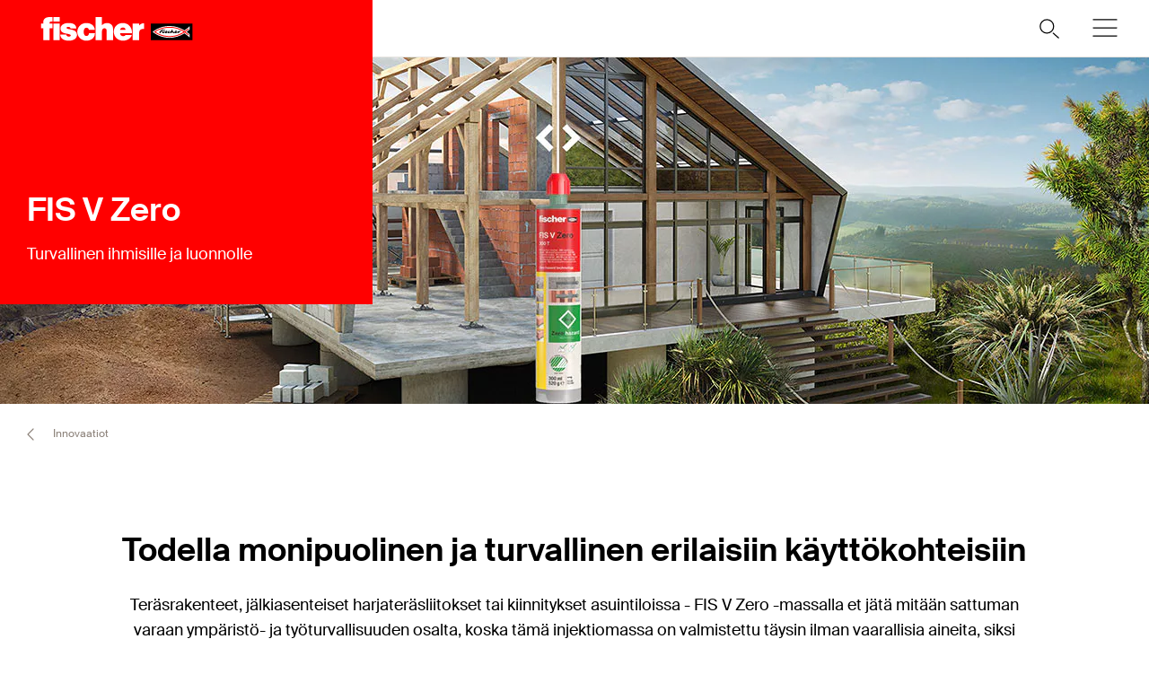

--- FILE ---
content_type: text/html; charset=utf-8
request_url: https://www.fischerfinland.fi/fi-fi/tuotteet/innovaatiot/fis-v-zero
body_size: 16905
content:



<!DOCTYPE html>
<html lang="fi-FI">

<head>
    <title>FIS V Zero - fischer</title>

<script data-cookieconsent="ignore">
    window.dataLayer = window.dataLayer || [];

    function gtag() {
	    window.dataLayer.push(arguments);
    }

	    
	        gtag("consent", "default", {
		        ad_storage: "denied",
		        analytics_storage: "denied",
		        functionality_storage: "denied",
		        security_storage: "granted",
		        wait_for_update: 2000
	        });

	        gtag("set", "ads_data_redaction", true);
        

    (function(w, d, s, l, i) {
        w[l] = w[l] || [];
        w[l].push({
            'gtm.start':
                new Date().getTime(),
            event: 'gtm.js'
        });
        var f = d.getElementsByTagName(s)[0],
            j = d.createElement(s),
            dl = l != 'dataLayer' ? '&l=' + l : '';
        j.async = true;
        j.src =
            'https://www.googletagmanager.com/gtm.js?id=' + i + dl;
        f.parentNode.insertBefore(j, f);
    })(window, document, 'script', 'dataLayer', 'GTM-KN3P235');
</script>

<script id="Cookiebot" src="https://consent.cookiebot.com/uc.js"
        data-cbid="66d8f299-fe5d-46f0-bbb0-441f8f60534a" data-blockingmode="auto" 
        type="text/javascript"></script>
<script>
    document.addEventListener('click', function (event) {
        if (event.target.matches('.fcc__btn-renew')) {
            event.preventDefault();
            Cookiebot.renew();
        }
    }, false);
</script>    <meta charset="UTF-8">
    <meta http-equiv="X-UA-Compatible" content="IE=edge">
    <meta name="viewport" content="width=device-width, initial-scale=1, shrink-to-fit=no">
    <meta name="description" content="Der fischer Universalm&#246;rtel FIS V Zero, basierend auf einer innovativen und speziellen Rezeptur, bietet maximale Sicherheit f&#252;r Mensch und Natur. Der Injektionsm&#246;rtel erf&#252;llt h&#246;chste Arbeitsschutzanforderungen und ist gem&#228;&#223; der CLP-Verordnung als &quot;kennzeichnungsfrei&quot; eingestuft.">
    <meta name="keywords" content="Injektionsm&#246;rtel, Universalm&#246;rtel, Umweltfreundlich">
    <meta property="og:title" content="">
                <link rel="canonical" href="https://www.fischerfinland.fi/fi-fi/tuotteet/innovaatiot/fis-v-zero" />
    <link rel="icon" type="image/png" href="/favicon/fischer/favicon-96x96.png" sizes="96x96" />
<link rel="icon" type="image/svg+xml" href="/favicon/fischer/favicon.svg" />
<link rel="shortcut icon" href="/favicon/fischer/favicon.ico" />
<link rel="apple-touch-icon" sizes="180x180" href="/favicon/fischer/apple-touch-icon.png" />
<link rel="manifest" href="/favicon/fischer/site.webmanifest" />
<meta name="theme-color" content="#ff0000">    
    

<link href="/dist/fischer-website-rebrush/css/app-styles-CAoxBwh4.css" rel="stylesheet"/>
<script data-cookieconsent="ignore" type="module" src="/dist/fischer-website-rebrush/assets/main-oeWAvGk0.js" defer></script>

            <link rel="alternate" hreflang="en" href="https://www.fischerfinland.fi/en/products/innovationen/fis-v-zero" />
            <link rel="alternate" hreflang="fi-FI" href="https://www.fischerfinland.fi/fi-fi/tuotteet/innovaatiot/fis-v-zero" />
    <!--[if IE]>
        <script src="https://cdnjs.cloudflare.com/ajax/libs/html5shiv/3.7.3/html5shiv.min.js"></script>
        <script src="https://cdnjs.cloudflare.com/ajax/libs/respond.js/1.4.2/respond.min.js"></script>
    <![endif]-->

    
<meta name="VIcurrentDateTime" content="639040417504199404" />
<meta name="VirtualFolder" content="/" />
<script type="text/javascript" src="/layouts/system/VisitorIdentification.js"></script>


    <script type="application/json" class="jss-data">{"catalogIdPath":"","catalogId":null,"host":"www.fischerfinland.fi","uri":"/fi-fi/tuotteet/innovaatiot/fis-v-zero","postBody":{},"pageId":"{F973FF69-9325-4103-A4AC-A9099E028085}","pageTemplate":"Content Page","language":"fi-FI","isEditMode":false,"isSecureConnection":true,"isLocal":false,"isTest":false,"isUAT":false,"isProd":true,"isStandalone":false,"isContentManagement":false,"isContentDelivery":true,"isCatalogPage":false,"isProductsPage":false,"isRootCategoryPage":false,"isCategoryPage":false,"isFamilyPage":false,"isVariantPage":false,"isAdminPage":false,"cookies":null,"sitecoreDeploymentEnv":"blue","isSitecoreContent":false}</script>
</head>

<body class="fide">

        <div class="jss-component">
  <div class="root"><div class="component-wrapper component-wrapper--fiwe" data-v-2fb3aa02=""><div><!--[--><!--[--><div class="page-header-fi" data-v-2fb3aa02=""><div class="header-fi header-fi--brand-area header-height" data-v-2fb3aa02="" data-v-83eea953=""><div data-v-83eea953=""><!----><div class="brand-area-fi" data-v-83eea953="" data-v-5fcf0ebb=""><div class="brand-area-fi__box" data-v-5fcf0ebb=""><div class="brand-area-fi__box__header" data-v-5fcf0ebb=""><a href="/fi-fi" class="brand-area-fi__box__logo" data-v-5fcf0ebb=""><picture class="ssr-cloud-image-fi fischer-brand-logo" data-v-5fcf0ebb="" data-v-e732876d=""><!--[--><source media="(max-width: 768px)" srcset="https://media.fischer.group/v7/_media-prod_/national/samples/logos/svg-version/fischer-logo-negativ.svg?func=bound&amp;w=120&amp;h=18 1x,https://media.fischer.group/v7/_media-prod_/national/samples/logos/svg-version/fischer-logo-negativ.svg?func=bound&amp;w=180&amp;h=27 1.5x,https://media.fischer.group/v7/_media-prod_/national/samples/logos/svg-version/fischer-logo-negativ.svg?func=bound&amp;w=240&amp;h=36 2x,https://media.fischer.group/v7/_media-prod_/national/samples/logos/svg-version/fischer-logo-negativ.svg?func=bound&amp;w=360&amp;h=54 3x,https://media.fischer.group/v7/_media-prod_/national/samples/logos/svg-version/fischer-logo-negativ.svg?func=bound&amp;w=480&amp;h=72 4x" data-v-e732876d=""><source media="(max-width: 1440px)" srcset="https://media.fischer.group/v7/_media-prod_/national/samples/logos/svg-version/fischer-logo-negativ.svg?func=bound&amp;w=180&amp;h=27 1x,https://media.fischer.group/v7/_media-prod_/national/samples/logos/svg-version/fischer-logo-negativ.svg?func=bound&amp;w=270&amp;h=40.5 1.5x,https://media.fischer.group/v7/_media-prod_/national/samples/logos/svg-version/fischer-logo-negativ.svg?func=bound&amp;w=360&amp;h=54 2x,https://media.fischer.group/v7/_media-prod_/national/samples/logos/svg-version/fischer-logo-negativ.svg?func=bound&amp;w=540&amp;h=81 3x,https://media.fischer.group/v7/_media-prod_/national/samples/logos/svg-version/fischer-logo-negativ.svg?func=bound&amp;w=720&amp;h=108 4x" data-v-e732876d=""><!--]--><img loading="lazy" src="https://media.fischer.group/v7/_media-prod_/national/samples/logos/svg-version/fischer-logo-negativ.svg?func=bound&amp;w=200&amp;h=30" srcset="https://media.fischer.group/v7/_media-prod_/national/samples/logos/svg-version/fischer-logo-negativ.svg?func=bound&amp;w=200&amp;h=30 1x,https://media.fischer.group/v7/_media-prod_/national/samples/logos/svg-version/fischer-logo-negativ.svg?func=bound&amp;w=300&amp;h=45 1.5x,https://media.fischer.group/v7/_media-prod_/national/samples/logos/svg-version/fischer-logo-negativ.svg?func=bound&amp;w=400&amp;h=60 2x,https://media.fischer.group/v7/_media-prod_/national/samples/logos/svg-version/fischer-logo-negativ.svg?func=bound&amp;w=600&amp;h=90 3x,https://media.fischer.group/v7/_media-prod_/national/samples/logos/svg-version/fischer-logo-negativ.svg?func=bound&amp;w=800&amp;h=120 4x" alt="Logo Image" width="200" height="30" data-v-e732876d="" /></source></source></picture></a><ul class="mobile-navigation-bar-fi brand-area-fi__navigation" data-v-5fcf0ebb="" data-v-d41e4985=""><li class="mobile-navigation-bar-fi__item mobile-navigation-bar-fi__item--icon mobile-navigation-bar-fi__search-item" data-v-d41e4985=""><div class="mobile-navigation-bar-fi__item__icon mobile-navigation-bar-fi__search-icon" data-test="naviation" data-test-2="mobile-search-icon" data-v-d41e4985=""><svg xmlns="http://www.w3.org/2000/svg" xmlns:xlink="http://www.w3.org/1999/xlink" xml:space="preserve" x="0px" y="0px" version="1.1" viewBox="0 0 44 44" class="icon-fi icon-fi-search mobile-navigation-bar-fi__item__icon mobile-navigation-bar-fi__item__icon" data-v-d41e4985=""><g transform="translate(-33.488 -320.904)" class=""><circle cx="53.1" cy="340.6" r="6.6" class="icon-fi--no-fill icon-fi--with-stroke"></circle><line x1="64.5" x2="59.3" y1="351.9" y2="347.3" class="icon-fi--stroke-linecap-round icon-fi--no-fill icon-fi--with-stroke"></line></g></svg></div></li><!--[--><!--]--><li class="mobile-navigation-bar-fi__item mobile-navigation-bar-fi__item--icon" data-test="naviation" data-test-2="mobile-menu-open" data-v-d41e4985=""><svg xmlns="http://www.w3.org/2000/svg" xmlns:xlink="http://www.w3.org/1999/xlink" xml:space="preserve" x="0px" y="0px" version="1.1" viewBox="0 0 44 44" class="icon-fi icon-fi-menu mobile-navigation-bar-fi__item__icon mobile-navigation-bar-fi__item__icon" data-v-d41e4985=""><g transform="translate(-2.171 -5.375)" class=""><line x1="12.7" x2="35.6" y1="27.4" y2="27.4" class="icon-fi--stroke-linecap-round icon-fi--stroke-linejoin-round icon-fi--no-fill icon-fi--with-stroke"></line><line x1="12.7" x2="35.6" y1="19.4" y2="19.4" class="icon-fi--stroke-linecap-round icon-fi--stroke-linejoin-round icon-fi--no-fill icon-fi--with-stroke"></line><line x1="12.7" x2="35.6" y1="35.4" y2="35.4" class="icon-fi--stroke-linecap-round icon-fi--stroke-linejoin-round icon-fi--no-fill icon-fi--with-stroke"></line></g></svg></li></ul></div><div class="brand-area-fi__box--text" data-v-5fcf0ebb=""><div class="brand-area-content-fi__wrapper" data-v-5fcf0ebb="" data-v-f5a57790=""><div style="left:calc(0 * -100%);width:100%;" class="brand-area-content-fi__slide" data-v-f5a57790=""><!--[--><div class="brand-area-content-fi" data-v-f5a57790=""><div class="brand-area-content-fi__headline" data-v-f5a57790="">FIS V Zero</div><div class="brand-area-content-fi__subheadline" data-v-f5a57790="">Turvallinen ihmisille ja luonnolle</div><!----></div><!--]--></div></div></div></div></div><div class="header-top-fi header-top-fi--ssr" data-v-83eea953="" data-v-357945f4=""><!----><!----><div class="header-top-fi__container" data-v-357945f4=""><div class="header-top-fi__left" data-v-357945f4=""><a href="/fi-fi" class="header-top-fi__logo" data-v-357945f4=""><picture class="ssr-cloud-image-fi logo-header-fi fischer-brand-logo" data-v-357945f4="" data-v-7face6bc="" data-v-e732876d=""><!--[--><source media="(max-width: 768px)" srcset="https://media.fischer.group/v7/_media-prod_/national/samples/logos/svg-version/fischer-logo.svg?func=bound&amp;w=120&amp;h=18 1x,https://media.fischer.group/v7/_media-prod_/national/samples/logos/svg-version/fischer-logo.svg?func=bound&amp;w=180&amp;h=27 1.5x,https://media.fischer.group/v7/_media-prod_/national/samples/logos/svg-version/fischer-logo.svg?func=bound&amp;w=240&amp;h=36 2x,https://media.fischer.group/v7/_media-prod_/national/samples/logos/svg-version/fischer-logo.svg?func=bound&amp;w=360&amp;h=54 3x,https://media.fischer.group/v7/_media-prod_/national/samples/logos/svg-version/fischer-logo.svg?func=bound&amp;w=480&amp;h=72 4x" data-v-e732876d=""><source media="(max-width: 1440px)" srcset="https://media.fischer.group/v7/_media-prod_/national/samples/logos/svg-version/fischer-logo.svg?func=bound&amp;w=180&amp;h=27 1x,https://media.fischer.group/v7/_media-prod_/national/samples/logos/svg-version/fischer-logo.svg?func=bound&amp;w=270&amp;h=40.5 1.5x,https://media.fischer.group/v7/_media-prod_/national/samples/logos/svg-version/fischer-logo.svg?func=bound&amp;w=360&amp;h=54 2x,https://media.fischer.group/v7/_media-prod_/national/samples/logos/svg-version/fischer-logo.svg?func=bound&amp;w=540&amp;h=81 3x,https://media.fischer.group/v7/_media-prod_/national/samples/logos/svg-version/fischer-logo.svg?func=bound&amp;w=720&amp;h=108 4x" data-v-e732876d=""><!--]--><img loading="lazy" src="https://media.fischer.group/v7/_media-prod_/national/samples/logos/svg-version/fischer-logo.svg?func=bound&amp;w=200&amp;h=30" srcset="https://media.fischer.group/v7/_media-prod_/national/samples/logos/svg-version/fischer-logo.svg?func=bound&amp;w=200&amp;h=30 1x,https://media.fischer.group/v7/_media-prod_/national/samples/logos/svg-version/fischer-logo.svg?func=bound&amp;w=300&amp;h=45 1.5x,https://media.fischer.group/v7/_media-prod_/national/samples/logos/svg-version/fischer-logo.svg?func=bound&amp;w=400&amp;h=60 2x,https://media.fischer.group/v7/_media-prod_/national/samples/logos/svg-version/fischer-logo.svg?func=bound&amp;w=600&amp;h=90 3x,https://media.fischer.group/v7/_media-prod_/national/samples/logos/svg-version/fischer-logo.svg?func=bound&amp;w=800&amp;h=120 4x" alt="Logo Image" width="200" height="30" data-v-e732876d="" /></source></source></picture></a><div class="header-top-fi__navigation" data-v-357945f4=""><ul class="navigation-bar-fi header-top-fi__navigation-bar" data-v-357945f4="" data-v-91266151=""><li id="navigation-bar-fi--marker" data-v-91266151=""></li><!--[--><!--[--><li class="navigation-bar-fi__item" data-test="navigation" data-test-2="Tuotteet" data-test-3="products" data-v-91266151=""><span class="navigation-bar-fi__item--text" data-v-91266151="">Tuotteet</span></li><!--]--><!--[--><li class="navigation-bar-fi__item" data-test="navigation" data-test-2="Kestävyys" data-v-91266151=""><a href="https://www.fischer.group/en/sustainability" target="_blank" rel="noopener noreferrer" class="navigation-bar-fi__item--text" data-v-91266151="">Kestävyys</a></li><!--]--><!--[--><li class="navigation-bar-fi__item" data-test="navigation" data-test-2="Palvelut" data-v-91266151=""><span class="navigation-bar-fi__item--text" data-v-91266151="">Palvelut</span></li><!--]--><!--[--><li class="navigation-bar-fi__item" data-test="navigation" data-test-2=" Ammattiosaaminen" data-v-91266151=""><span class="navigation-bar-fi__item--text" data-v-91266151=""> Ammattiosaaminen</span></li><!--]--><!--[--><li class="navigation-bar-fi__item" data-test="navigation" data-test-2="fischer group" data-v-91266151=""><span class="navigation-bar-fi__item--text" data-v-91266151="">fischer group</span></li><!--]--><!--[--><li class="navigation-bar-fi__item--last-text navigation-bar-fi__item" data-test="navigation" data-test-2="Ota yhteytta" data-v-91266151=""><a href="/fi-fi/employes" target="" class="navigation-bar-fi__item--text" data-v-91266151="">Ota yhteytta</a></li><!--]--><!--]--><!--[--><!--[--><!--[--><li class="navigation-bar-fi__item navigation-bar-fi__item--icon navigation-bar-fi__item-Internationalisierung-selectCountry" data-v-91266151=""><div class="service-navigation-item-fi" data-v-91266151="" data-v-850970df=""><a class="service-navigation-item-fi__link" href="/fi-fi/select-your-country" aria-label="Select your country" data-test-2="selectCountry" data-test="navigation" data-v-850970df=""><div class="service-navigation-item-fi__link-icon" data-v-850970df=""><div class="fi-relative" data-v-850970df=""><svg xmlns="http://www.w3.org/2000/svg" xmlns:xlink="http://www.w3.org/1999/xlink" xml:space="preserve" x="0px" y="0px" version="1.1" viewBox="0 0 44 44" class="icon-fi icon-fi-globe" alt="Select your country" data-v-850970df=""><g class=""><g transform="translate(-44.124 29.157) rotate(-60)" class=""><path d="M36,44.2c1.3,1,2.1,2.3,2.3,4c1.3-0.1,2.3-1.9,3.7-1c1.2,1.2,2.8,0.3,4.2-0.7" class="icon-fi--stroke-linecap-round icon-fi--stroke-linejoin-round icon-fi--no-fill icon-fi--with-stroke"></path><path d="M29.6,56.3l3.5-3c2.1-0.5,2.7,0.7,4-0.4c0.7-1.6,0-4.1-1.7-4.1l-2.6,0.7l-1.6-1.6" class="icon-fi--stroke-linecap-round icon-fi--stroke-linejoin-round icon-fi--no-fill icon-fi--with-stroke"></path><path d="M49,56l-3.6-0.7c0.8,2.1,0.5,3.2-1,3.3c-1.8-0.2-3.5-1.2-4.6-2.6c-0.7,1.8-2.1,1.5-2.2,3.4
			l0.5,4.2" class="icon-fi--stroke-linecap-round icon-fi--stroke-linejoin-round icon-fi--no-fill icon-fi--with-stroke"></path></g><circle cx="22" cy="22" r="10" class="icon-fi--stroke-linecap-round icon-fi--stroke-linejoin-round icon-fi--no-fill icon-fi--with-stroke"></circle></g></svg><!----><!----></div><!----></div></a></div></li><!--]--><!--]--><!--]--></ul><ul class="mobile-navigation-bar-fi header-top-fi__mobile-navigation-bar" data-v-357945f4="" data-v-d41e4985=""><li class="mobile-navigation-bar-fi__item mobile-navigation-bar-fi__item--icon mobile-navigation-bar-fi__search-item" data-v-d41e4985=""><div class="mobile-navigation-bar-fi__item__icon mobile-navigation-bar-fi__search-icon" data-test="naviation" data-test-2="mobile-search-icon" data-v-d41e4985=""><svg xmlns="http://www.w3.org/2000/svg" xmlns:xlink="http://www.w3.org/1999/xlink" xml:space="preserve" x="0px" y="0px" version="1.1" viewBox="0 0 44 44" class="icon-fi icon-fi-search mobile-navigation-bar-fi__item__icon mobile-navigation-bar-fi__item__icon" data-v-d41e4985=""><g transform="translate(-33.488 -320.904)" class=""><circle cx="53.1" cy="340.6" r="6.6" class="icon-fi--no-fill icon-fi--with-stroke"></circle><line x1="64.5" x2="59.3" y1="351.9" y2="347.3" class="icon-fi--stroke-linecap-round icon-fi--no-fill icon-fi--with-stroke"></line></g></svg></div></li><!--[--><!--]--><li class="mobile-navigation-bar-fi__item mobile-navigation-bar-fi__item--icon" data-test="naviation" data-test-2="mobile-menu-open" data-v-d41e4985=""><svg xmlns="http://www.w3.org/2000/svg" xmlns:xlink="http://www.w3.org/1999/xlink" xml:space="preserve" x="0px" y="0px" version="1.1" viewBox="0 0 44 44" class="icon-fi icon-fi-menu mobile-navigation-bar-fi__item__icon mobile-navigation-bar-fi__item__icon" data-v-d41e4985=""><g transform="translate(-2.171 -5.375)" class=""><line x1="12.7" x2="35.6" y1="27.4" y2="27.4" class="icon-fi--stroke-linecap-round icon-fi--stroke-linejoin-round icon-fi--no-fill icon-fi--with-stroke"></line><line x1="12.7" x2="35.6" y1="19.4" y2="19.4" class="icon-fi--stroke-linecap-round icon-fi--stroke-linejoin-round icon-fi--no-fill icon-fi--with-stroke"></line><line x1="12.7" x2="35.6" y1="35.4" y2="35.4" class="icon-fi--stroke-linecap-round icon-fi--stroke-linejoin-round icon-fi--no-fill icon-fi--with-stroke"></line></g></svg></li></ul></div></div><div class="header-top-fi__right" data-v-357945f4=""><div class="search-box-fi search-box-fi--desktop" data-v-357945f4="" data-v-fc556ce6=""><div class="text-input-fi text-input-fi--icon text-input-fi--white text-input-fi--not-mounted search-box-fi__input no-highlight" data-v-fc556ce6=""><div class="text-input-fi__field"><label class="label-fi preferNonApp label-fi--80 text-input-fi__label" for="search-box-header-top" data-v-1e1f77e1=""><!--[-->Hakutermi<!--]--><!----></label><!----><input id="search-box-header-top" value="" class="input-fi text-input-fi__input --color-white input-label-fi" name="search" type="search" autocomplete="off" readonly="" data-test="search-input" /><!----><div class="text-input-fi__icons"><!----><div class="text-input-fi__icon"><svg xmlns="http://www.w3.org/2000/svg" xmlns:xlink="http://www.w3.org/1999/xlink" xml:space="preserve" x="0px" y="0px" version="1.1" viewBox="0 0 44 44" class="icon-fi icon-fi-search"><g transform="translate(-33.488 -320.904)" class=""><circle cx="53.1" cy="340.6" r="6.6" class="icon-fi--no-fill icon-fi--with-stroke"></circle><line x1="64.5" x2="59.3" y1="351.9" y2="347.3" class="icon-fi--stroke-linecap-round icon-fi--no-fill icon-fi--with-stroke"></line></g></svg></div><!----><!----></div></div><!----></div></div><!----></div></div><!----><!----></div><div class="header-fi__divider header-fi__divider--brand" data-v-83eea953=""></div><!----><div class="mobile-navigation-flyout-fi" data-v-83eea953="" data-v-00f3801a=""><!----><div data-v-00f3801a="" data-v-391e5134=""><!----></div></div><div class="component-wrapper component-wrapper--fiwe" data-v-83eea953=""><div><!--[--><!--[--><div class="header-media-fi header-media-fi--breadcrumb"><!--[--><div class="header-media-item-fi"><div class="header-media-item-fi__image"><picture><source media="(max-width: 767px)" srcset="https://media.fischer.group/v7/_media-prod_/fixing-systems/rebrush/fide/produkte/innovationen/fis-v-zero/header-chemie-fisv-zero-mobile.jpg?iar=0&amp;h=260&amp;func=crop&amp;org_if_sml=0"><source media="(max-width: 1439px)" srcset="https://media.fischer.group/v7/_media-prod_/fixing-systems/rebrush/fide/produkte/innovationen/fis-v-zero/header-chemie-fisv-zero-tablet.jpg?iar=0&amp;h=386&amp;func=crop&amp;org_if_sml=0"><img src="https://media.fischer.group/v7/_media-prod_/fixing-systems/rebrush/fide/produkte/innovationen/fis-v-zero/header-chemie-fisv-zero-desktop.jpg?iar=0&amp;h=648&amp;func=crop&amp;org_if_sml=0" alt="FIS V Zero" /></source></source></picture></div></div><!--]--></div><!--]--><!--]--></div></div><div class="breadcrumb-fi" data-v-83eea953="" data-v-a4a3dd41=""><div class="grid-container-fi fi-max-w-xl fi-container" data-v-a4a3dd41=""><div class="fi-grid fi-grid-cols-12 fi-gap-small md:fi-gap-large"><!--[--><div class="breadcrumb-fi__container fi-col-span-full" data-v-a4a3dd41=""><!----><!----><ul class="breadcrumb-fi__list" data-v-a4a3dd41=""><!--[--><li class="breadcrumb-fi__list__item" data-v-a4a3dd41=""><a href="/fi-fi" title="Etusivu" class="breadcrumb-fi__list__item--link" data-v-a4a3dd41="">Etusivu</a></li><li class="breadcrumb-fi__list__item" data-v-a4a3dd41=""><a href="/fi-fi/tuotteet" title="Tuotteet" class="breadcrumb-fi__list__item--link" data-v-a4a3dd41="">Tuotteet</a></li><li class="breadcrumb-fi__list__item" data-v-a4a3dd41=""><a href="/fi-fi/tuotteet/innovaatiot" title="Innovaatiot" class="breadcrumb-fi__list__item--link" data-v-a4a3dd41="">Innovaatiot</a></li><li class="breadcrumb-fi__list__item" data-v-a4a3dd41=""><span class="breadcrumb-fi__list__item--active" data-v-a4a3dd41="">FIS V Zero</span></li><!--]--></ul><div class="breadcrumb-fi__mobile" data-v-a4a3dd41=""><a href="/fi-fi/tuotteet/innovaatiot" title="Innovaatiot" class="breadcrumb-fi__list__item--link breadcrumb-fi__mobile__link" data-v-a4a3dd41=""><svg xmlns="http://www.w3.org/2000/svg" xmlns:xlink="http://www.w3.org/1999/xlink" xml:space="preserve" x="0px" y="0px" version="1.1" viewBox="0 0 44 44" class="icon-fi icon-fi-chevron-down icon-fi--90 breadcrumb-fi__mobile__link__icon icon-fi--90 breadcrumb-fi__mobile__link__icon" data-v-a4a3dd41=""><path d="M16,19l6,6l6-6" class="icon-fi--stroke-linecap-round icon-fi--stroke-linejoin-round icon-fi--no-fill icon-fi--with-stroke"></path></svg> Innovaatiot</a></div></div><!--]--></div></div><script type="application/ld+json" data-v-a4a3dd41="">{"@context":"https://schema.org","@type":"BreadcrumbList","itemListElement":[{"@type":"ListItem","position":1,"name":"Etusivu","item":"https://www.fischerfinland.fi/fi-fi"},{"@type":"ListItem","position":2,"name":"Tuotteet","item":"https://www.fischerfinland.fi/fi-fi/tuotteet"},{"@type":"ListItem","position":3,"name":"Innovaatiot","item":"https://www.fischerfinland.fi/fi-fi/tuotteet/innovaatiot"},{"@type":"ListItem","position":4,"name":"FIS V Zero"}]}</script></div><!----></div><!----></div><!----><!----></div><!----><!--]--><!--]--></div></div></div>
  <script type="application/json" data-ssr="29" class="__JSS_STATE__">{"sitecore":{"rendering":{"name":"PageHeaderFi","uid":"d78da05c-daf8-4838-9028-8c8dee3429ad","dataSource":"{5DD61C16-DBFF-48AB-97C5-7A963ED93C5A}","componentName":"PageHeaderFi","enableXPE":true,"considerSessionState":false,"cookies":"app-view handlingfeelimit2"},"dataSource":{"chatBotEnabled":{"value":false},"brandAreaHeadlineTags":{"value":false},"brandAreaSubheadline":{"value":""},"brandAreaHeadline":{"value":"FIS V Zero"},"showBrandArea":{"value":true},"showBreadcrumb":{"value":true},"showHeaderMedia":{"value":true},"slideElements":[{"id":"adb56fbc-0a64-45b5-8c6f-66659fe6d82d","url":"\u002Ffi-fi\u002Ftuotteet\u002Finnovaatiot\u002Ffis-v-zero\u002Fcontent\u002Ffipageheader\u002Fheaderslide-fis-v-zero","name":"HeaderSlide-FIS-V-Zero","displayName":"HeaderSlide-FIS-V-Zero","fields":{"videoMp4Link":{"value":{"href":""}},"videoWebmLink":{"value":{"href":""}},"controls":{"value":false},"muted":{"value":false},"loop":{"value":false},"videoYoutubeLink":{"value":{"href":""}},"autoplay":{"value":false},"videoMp4TabletLink":{"value":{"href":""}},"videoMp4MobileLink":{"value":{"href":""}},"videoWebmMobileLink":{"value":{"href":""}},"videoWebmTabletLink":{"value":{"href":""}},"image":{"value":{"src":"https:\u002F\u002Fwww.fischerfinland.fi\u002F-\u002Fmedia\u002Ffixing-systems\u002Frebrush\u002Ffide\u002Fprodukte\u002Finnovationen\u002Ffis-v-zero\u002Fheader-chemie-fisv-zero-desktop.jpg?iar=0","alt":"","width":"1920","height":"630"}},"link":{"value":{"href":""}},"buttonText":{"value":""},"isButton":{"value":false},"imageTablet":{"value":{"src":"https:\u002F\u002Fwww.fischerfinland.fi\u002F-\u002Fmedia\u002Ffixing-systems\u002Frebrush\u002Ffide\u002Fprodukte\u002Finnovationen\u002Ffis-v-zero\u002Fheader-chemie-fisv-zero-tablet.jpg?iar=0","alt":"","width":"1440","height":"386"}},"headline":{"value":"FIS V Zero"},"subheadline":{"value":"Turvallinen ihmisille ja luonnolle"},"imageMobile":{"value":{"src":"https:\u002F\u002Fwww.fischerfinland.fi\u002F-\u002Fmedia\u002Ffixing-systems\u002Frebrush\u002Ffide\u002Fprodukte\u002Finnovationen\u002Ffis-v-zero\u002Fheader-chemie-fisv-zero-mobile.jpg?iar=0","alt":"","width":"767","height":"320"}}}}],"autoPlay":{"value":false}},"placeholders":{},"context":{"pageEditing":false,"site":{"name":"www.fischerfinland.fi"}},"settings":{"site":{"dictionary":{"id":"977111d3-1ec4-4f36-b637-3a1a3f4eb179","timestamp":"2026-01-07T06:05:04.9974918+00:00","ssrFetched":true}}}}}</script>
</div>

    
    <div class="jss-component">
  <div class="root"><div class="component-wrapper component-wrapper--fiwe"><div><!--[--><!--[--><div class="section-divider-fi section-divider-fi--small"></div><!--]--><!--]--></div></div></div>
</div><div class="jss-component">
  <div class="root"><div class="component-wrapper component-wrapper--fiwe"><div><!--[--><!--[--><div class="grid-container-fi fi-max-w-xl fi-container text-one-column-fi text-one-column-fi--centered"><div class="fi-grid fi-grid-cols-12 fi-gap-small md:fi-gap-large"><!--[--><div class="fi-col-start-1 fi-col-end-13 md:fi-col-start-2 md:fi-col-end-12 lg:fi-col-start-3 lg:fi-col-end-11"><div class="richtext-fi"><div><h2 class="small">Todella monipuolinen ja turvallinen erilaisiin k&auml;ytt&ouml;kohteisiin</h2>
<p>Ter&auml;srakenteet, j&auml;lkiasenteiset harjater&auml;sliitokset tai kiinnitykset asuintiloissa - FIS V Zero -massalla et j&auml;t&auml; mit&auml;&auml;n sattuman varaan ymp&auml;rist&ouml;- ja ty&ouml;turvallisuuden osalta, koska t&auml;m&auml; injektiomassa on valmistettu t&auml;ysin ilman vaarallisia aineita, siksi varoituksia ei tarvita edes etiketiss&auml;. Kiinnitykset halkeilemattomaan ja halkeilleeseen betoniin sek&auml; kaikentyyppisiin kivimateriaaleihin onnistuvat helposti.</p></div><!----><!--[--><!--]--></div></div><!--]--></div></div><!--]--><!--]--></div></div></div>
  <script type="application/json" data-ssr="2" class="__JSS_STATE__">{"sitecore":{"rendering":{"name":"TextOneColumnFi","uid":"5b5bcb72-f655-47ad-b76e-a1251ce048e5","dataSource":"{8B8860A0-5FDD-46F8-8780-8A4E60CCBA04}","componentName":"TextOneColumnFi","enableXPE":true,"considerSessionState":false,"cookies":""},"dataSource":{"dark":{"value":false},"text":{"value":"\u003Ch2 class=\"small\"\u003ETodella monipuolinen ja turvallinen erilaisiin k&auml;ytt&ouml;kohteisiin\u003C\u002Fh2\u003E\n\u003Cp\u003ETer&auml;srakenteet, j&auml;lkiasenteiset harjater&auml;sliitokset tai kiinnitykset asuintiloissa - FIS V Zero -massalla et j&auml;t&auml; mit&auml;&auml;n sattuman varaan ymp&auml;rist&ouml;- ja ty&ouml;turvallisuuden osalta, koska t&auml;m&auml; injektiomassa on valmistettu t&auml;ysin ilman vaarallisia aineita, siksi varoituksia ei tarvita edes etiketiss&auml;. Kiinnitykset halkeilemattomaan ja halkeilleeseen betoniin sek&auml; kaikentyyppisiin kivimateriaaleihin onnistuvat helposti.\u003C\u002Fp\u003E"},"centered":{"value":true},"wideContent":{"value":false}},"placeholders":{},"context":{"pageEditing":false,"site":{"name":"www.fischerfinland.fi"}},"customData":null,"settings":{"site":{"dictionary":{"id":"977111d3-1ec4-4f36-b637-3a1a3f4eb179","timestamp":"2026-01-14T21:03:38.8307993+00:00"}}}}}</script>
<link rel="modulepreload" as="script" fetchpriority="low" crossorigin="" href="https://www.fischerfinland.fi/dist/fischer-website-rebrush/assets/TextOneColumnFi-CS4EAo43.js" />
<script type="application/json" class="__JS_PRELOAD__">["/dist/fischer-website-rebrush/assets/TextOneColumnFi-CS4EAo43.js"]</script>
</div><div class="jss-component">
  <div class="root"><div class="component-wrapper component-wrapper--fiwe"><div><!--[--><!--[--><div class="section-divider-fi section-divider-fi--small"></div><!--]--><!--]--></div></div></div>
</div><div class="jss-component">
  <div class="root"><div class="component-wrapper component-wrapper--fiwe icon-text-fi" data-v-82a7a176=""><div><!--[--><!--[--><div class="grid-container-fi fi-max-w-xl fi-container" data-v-82a7a176=""><div class="fi-grid fi-grid-cols-12 fi-gap-small md:fi-gap-large"><!--[--><div class="fi-col-start-1 fi-col-end-13 md:fi-col-start-2 md:fi-col-end-12 lg:fi-col-start-3 lg:fi-col-end-11" data-v-82a7a176=""><h2 class="headline-fi fi-text-size-df-30 fi-text-black icon-text-fi__headline" data-v-82a7a176="" data-v-a5d72aae=""><!--[--><span data-v-a5d72aae=""> Hyödyt</span><!--]--></h2><div class="icon-text-fi__elements" data-v-82a7a176=""><!--[--><div class="icon-text-element-fi" data-v-82a7a176="" data-v-cc32ff61=""><div class="icon-text-element-fi__container" data-v-cc32ff61=""><span class="icon-text-element-fi__icon icon-text-element-fi__icon--default" data-v-cc32ff61=""><svg xmlns="http://www.w3.org/2000/svg" xmlns:xlink="http://www.w3.org/1999/xlink" xml:space="preserve" x="0px" y="0px" version="1.1" viewBox="0 0 44 44" class="icon-fi icon-fi-check icon-1x icon-text-element-fi__icon-svg icon-1x icon-text-element-fi__icon-svg" data-v-cc32ff61=""><path d="M30,16.5l-11,11l-5-5" class="icon-fi--stroke-linecap-round icon-fi--stroke-linejoin-round icon-fi--no-fill icon-fi--with-stroke"></path></svg></span><!--[--><div class="headline-fi fi-text-size-df-24 fi-text-black icon-text-element-fi__headline sm:fi-mb-6" data-v-cc32ff61="" data-v-a5d72aae=""><!--[--><span data-v-a5d72aae="">Veden alla olevat porareiät</span><!--]--></div><div class="icon-text-element-fi__text" data-v-cc32ff61="">FIS V Zero on helposti käsiteltävissä myös vedellä täytetyissä porarei&#39;issä sen ETA -hyväksynnän mukaisesti, joten sitä voidaan käyttää kaikissa rakennustyömaan olosuhteissa</div><!--]--></div></div><div class="icon-text-element-fi" data-v-82a7a176="" data-v-cc32ff61=""><div class="icon-text-element-fi__container" data-v-cc32ff61=""><span class="icon-text-element-fi__icon icon-text-element-fi__icon--default" data-v-cc32ff61=""><svg xmlns="http://www.w3.org/2000/svg" xmlns:xlink="http://www.w3.org/1999/xlink" xml:space="preserve" x="0px" y="0px" version="1.1" viewBox="0 0 44 44" class="icon-fi icon-fi-check icon-1x icon-text-element-fi__icon-svg icon-1x icon-text-element-fi__icon-svg" data-v-cc32ff61=""><path d="M30,16.5l-11,11l-5-5" class="icon-fi--stroke-linecap-round icon-fi--stroke-linejoin-round icon-fi--no-fill icon-fi--with-stroke"></path></svg></span><!--[--><div class="headline-fi fi-text-size-df-24 fi-text-black icon-text-element-fi__headline sm:fi-mb-6" data-v-cc32ff61="" data-v-a5d72aae=""><!--[--><span data-v-a5d72aae="">Paras työturvallisuus</span><!--]--></div><div class="icon-text-element-fi__text" data-v-cc32ff61="">Ilman vaarallisia ainesosia, FIS V Zero antaa käyttäjilleen parhaan turvan asennuksen aikana ja on parhaassa päästöluokassa A+ -luokituksellaan.</div><!--]--></div></div><div class="icon-text-element-fi" data-v-82a7a176="" data-v-cc32ff61=""><div class="icon-text-element-fi__container" data-v-cc32ff61=""><span class="icon-text-element-fi__icon icon-text-element-fi__icon--default" data-v-cc32ff61=""><svg xmlns="http://www.w3.org/2000/svg" xmlns:xlink="http://www.w3.org/1999/xlink" xml:space="preserve" x="0px" y="0px" version="1.1" viewBox="0 0 44 44" class="icon-fi icon-fi-check icon-1x icon-text-element-fi__icon-svg icon-1x icon-text-element-fi__icon-svg" data-v-cc32ff61=""><path d="M30,16.5l-11,11l-5-5" class="icon-fi--stroke-linecap-round icon-fi--stroke-linejoin-round icon-fi--no-fill icon-fi--with-stroke"></path></svg></span><!--[--><div class="headline-fi fi-text-size-df-24 fi-text-black icon-text-element-fi__headline sm:fi-mb-6" data-v-cc32ff61="" data-v-a5d72aae=""><!--[--><span data-v-a5d72aae="">Ympäristöystävällisin vaihtoehto</span><!--]--></div><div class="icon-text-element-fi__text" data-v-cc32ff61="">Innovatiivisten ainesosien ansiosta ympäristöriski pienenee merkittävästi, vaikka jätteet hävitettäisiin väärin. Helposti hävitettävissä sekajätteenä, jolloin vältetään kallista hävittämistä vaarallisena jätteenä.</div><!--]--></div></div><div class="icon-text-element-fi" data-v-82a7a176="" data-v-cc32ff61=""><div class="icon-text-element-fi__container" data-v-cc32ff61=""><span class="icon-text-element-fi__icon icon-text-element-fi__icon--default" data-v-cc32ff61=""><svg xmlns="http://www.w3.org/2000/svg" xmlns:xlink="http://www.w3.org/1999/xlink" xml:space="preserve" x="0px" y="0px" version="1.1" viewBox="0 0 44 44" class="icon-fi icon-fi-check icon-1x icon-text-element-fi__icon-svg icon-1x icon-text-element-fi__icon-svg" data-v-cc32ff61=""><path d="M30,16.5l-11,11l-5-5" class="icon-fi--stroke-linecap-round icon-fi--stroke-linejoin-round icon-fi--no-fill icon-fi--with-stroke"></path></svg></span><!--[--><div class="headline-fi fi-text-size-df-24 fi-text-black icon-text-element-fi__headline sm:fi-mb-6" data-v-cc32ff61="" data-v-a5d72aae=""><!--[--><span data-v-a5d72aae="">Jälkiasenteiset harjateräsliitokset</span><!--]--></div><div class="icon-text-element-fi__text" data-v-cc32ff61="">Jälkiasenteiset harjateräsliitokset täydentävät FIS V Zero -käyttökohteiden valikoimaa ja tekevät injektiomassasta täydellisen valinnan mihin tahansa käyttökohteeseen rakennustyömaalle.</div><!--]--></div></div><div class="icon-text-element-fi" data-v-82a7a176="" data-v-cc32ff61=""><div class="icon-text-element-fi__container" data-v-cc32ff61=""><span class="icon-text-element-fi__icon icon-text-element-fi__icon--default" data-v-cc32ff61=""><svg xmlns="http://www.w3.org/2000/svg" xmlns:xlink="http://www.w3.org/1999/xlink" xml:space="preserve" x="0px" y="0px" version="1.1" viewBox="0 0 44 44" class="icon-fi icon-fi-check icon-1x icon-text-element-fi__icon-svg icon-1x icon-text-element-fi__icon-svg" data-v-cc32ff61=""><path d="M30,16.5l-11,11l-5-5" class="icon-fi--stroke-linecap-round icon-fi--stroke-linejoin-round icon-fi--no-fill icon-fi--with-stroke"></path></svg></span><!--[--><div class="headline-fi fi-text-size-df-24 fi-text-black icon-text-element-fi__headline sm:fi-mb-6" data-v-cc32ff61="" data-v-a5d72aae=""><!--[--><span data-v-a5d72aae="">Asennuslämpötilat</span><!--]--></div><div class="icon-text-element-fi__text" data-v-cc32ff61="">Hyväksytyt asennuslämpötilat -10... 40 °C mahdollistavat FIS V Zero:n käytön ympäri vuoden. Sisäinen asiantuntijaraportti vahvistaa asennuslämpötilaksi alhaisimmillaan jopa -15 °C.</div><!--]--></div></div><!--]--></div><div class="icon-text-fi__controls" data-v-82a7a176=""><a href="/fi-fi/tuotteet/kemiallinen-kiinnitys/injektiomassat/injektiomassa-fis-v-zero" class="button-fi__primary fi-mt-48 sm:fi-mt-72 lg:fi-mt-96 button-fi--medium" data-v-82a7a176=""><!--[-->Siirry verkkokuvastoomme<!--]--></a><!----></div></div><!--]--></div></div><!--]--><!--]--></div></div></div>
  <script type="application/json" data-ssr="2" class="__JSS_STATE__">{"sitecore":{"rendering":{"name":"IconTextFi","uid":"236ef45d-6547-4a15-b085-1c0fdbb13f86","dataSource":"{A2E4CF46-5EFB-4476-80A8-59003311A84B}","componentName":"IconTextFi","enableXPE":true,"considerSessionState":false,"cookies":""},"dataSource":{"link":{"value":{"text":"Siirry verkkokuvastoomme","linktype":"catalog-link","url":"\u002Ffi-fi\u002Ftuotteet\u002Fkemiallinen-kiinnitys\u002Finjektiomassat\u002Finjektiomassa-fis-v-zero","anchor":"","target":"","href":"\u002Ffi-fi\u002Ftuotteet\u002Fkemiallinen-kiinnitys\u002Finjektiomassat\u002Finjektiomassa-fis-v-zero"}},"headline":{"value":" Hyödyt"},"iconTextElements":[{"id":"a509573c-ce9e-4327-9ccc-c93a826074a6","url":"\u002Ffi-fi\u002Ftuotteet\u002Finnovaatiot\u002Ffis-v-zero\u002Fcontent\u002Ficontextfi---advantages\u002Fdrill-holes","name":"Drill holes","displayName":"Drill holes","fields":{"icon":{"value":{"src":"https:\u002F\u002Fwww.fischerfinland.fi\u002F-\u002Fmedia\u002Ffischer-website\u002Fdata\u002Fmedia\u002Ficons\u002Fcheck.svg?iar=0","alt":""}},"headline":{"value":"Veden alla olevat porareiät"},"text":{"value":"FIS V Zero on helposti käsiteltävissä myös vedellä täytetyissä porarei'issä sen ETA -hyväksynnän mukaisesti, joten sitä voidaan käyttää kaikissa rakennustyömaan olosuhteissa"}}},{"id":"923e69e1-accf-4185-9065-dff6226a218b","url":"\u002Ffi-fi\u002Ftuotteet\u002Finnovaatiot\u002Ffis-v-zero\u002Fcontent\u002Ficontextfi---advantages\u002Foccupational-safety","name":"Occupational Safety","displayName":"Occupational Safety","fields":{"icon":{"value":{"src":"https:\u002F\u002Fwww.fischerfinland.fi\u002F-\u002Fmedia\u002Ffischer-website\u002Fdata\u002Fmedia\u002Ficons\u002Fcheck.svg?iar=0","alt":""}},"headline":{"value":"Paras työturvallisuus"},"text":{"value":"Ilman vaarallisia ainesosia, FIS V Zero antaa käyttäjilleen parhaan turvan asennuksen aikana ja on parhaassa päästöluokassa A+ -luokituksellaan."}}},{"id":"42d7798b-03da-4625-8249-390e5c9d0b6a","url":"\u002Ffi-fi\u002Ftuotteet\u002Finnovaatiot\u002Ffis-v-zero\u002Fcontent\u002Ficontextfi---advantages\u002Fprotection-of-environment","name":"Protection of environment","displayName":"Protection of environment","fields":{"icon":{"value":{"src":"https:\u002F\u002Fwww.fischerfinland.fi\u002F-\u002Fmedia\u002Ffischer-website\u002Fdata\u002Fmedia\u002Ficons\u002Fcheck.svg?iar=0","alt":""}},"headline":{"value":"Ympäristöystävällisin vaihtoehto"},"text":{"value":"Innovatiivisten ainesosien ansiosta ympäristöriski pienenee merkittävästi, vaikka jätteet hävitettäisiin väärin. Helposti hävitettävissä sekajätteenä, jolloin vältetään kallista hävittämistä vaarallisena jätteenä."}}},{"id":"facb490e-622b-4d8c-a8ea-436beb36448c","url":"\u002Ffi-fi\u002Ftuotteet\u002Finnovaatiot\u002Ffis-v-zero\u002Fcontent\u002Ficontextfi---advantages\u002Frebar","name":"Rebar","displayName":"Rebar","fields":{"icon":{"value":{"src":"https:\u002F\u002Fwww.fischerfinland.fi\u002F-\u002Fmedia\u002Ffischer-website\u002Fdata\u002Fmedia\u002Ficons\u002Fcheck.svg?iar=0","alt":""}},"headline":{"value":"Jälkiasenteiset harjateräsliitokset"},"text":{"value":"Jälkiasenteiset harjateräsliitokset täydentävät FIS V Zero -käyttökohteiden valikoimaa ja tekevät injektiomassasta täydellisen valinnan mihin tahansa käyttökohteeseen rakennustyömaalle."}}},{"id":"b79155b2-9b25-4e86-970c-747d3fa6414c","url":"\u002Ffi-fi\u002Ftuotteet\u002Finnovaatiot\u002Ffis-v-zero\u002Fcontent\u002Ficontextfi---advantages\u002Ftemperatures","name":"Temperatures","displayName":"Temperatures","fields":{"icon":{"value":{"src":"https:\u002F\u002Fwww.fischerfinland.fi\u002F-\u002Fmedia\u002Ffischer-website\u002Fdata\u002Fmedia\u002Ficons\u002Fcheck.svg?iar=0","alt":""}},"headline":{"value":"Asennuslämpötilat"},"text":{"value":"Hyväksytyt asennuslämpötilat -10... 40 °C mahdollistavat FIS V Zero:n käytön ympäri vuoden. Sisäinen asiantuntijaraportti vahvistaa asennuslämpötilaksi alhaisimmillaan jopa -15 °C."}}}]},"placeholders":{},"context":{"pageEditing":false,"site":{"name":"www.fischerfinland.fi"}},"customData":null,"settings":{"site":{"dictionary":{"id":"977111d3-1ec4-4f36-b637-3a1a3f4eb179","timestamp":"2026-01-14T21:03:38.8307993+00:00"}}}}}</script>
<link rel="modulepreload" as="script" fetchpriority="low" crossorigin="" href="https://www.fischerfinland.fi/dist/fischer-website-rebrush/assets/IconTextFi-XYfEHlKa.js" />
<link rel="modulepreload" as="script" fetchpriority="low" crossorigin="" href="https://www.fischerfinland.fi/dist/fischer-website-rebrush/assets/IconTextElementFi-BUxaBl9Y.js" />
<script type="application/json" class="__JS_PRELOAD__">["/dist/fischer-website-rebrush/assets/IconTextFi-XYfEHlKa.js","/dist/fischer-website-rebrush/assets/IconTextElementFi-BUxaBl9Y.js"]</script>
</div><div class="jss-component">
  <div class="root"><div class="component-wrapper component-wrapper--fiwe"><div><!--[--><!--[--><div class="section-divider-fi section-divider-fi--small"></div><!--]--><!--]--></div></div></div>
</div><div class="jss-component">
  <div class="root"><div class="component-wrapper component-wrapper--fiwe"><div><!--[--><!--[--><div class="section-divider-fi section-divider-fi--dark section-divider-fi--small"></div><!--]--><!--]--></div></div></div>
</div><div class="jss-component">
  <div class="root"><div class="component-wrapper component-wrapper--fiwe"><div><!--[--><!--[--><div class="grid-container-fi fi-max-w-xl fi-container text-media-fi text-media-fi--dark"><div class="fi-grid fi-grid-cols-12 fi-gap-small md:fi-gap-large"><!--[--><div class="fi-col-start-1 fi-col-end-13 md:fi-col-start-2 md:fi-col-end-12"><div class="text-media-fi__container text-media-fi__container--reverse"><div class="text-media-fi__text"><div class="richtext-fi richtext-fi--dark-bg"><div><h3>FIS V Zero -ominaisuudet</h3>
<ul>
    <li>FIS V Zero ei sis&auml;ll&auml; merkint&ouml;j&auml; edellytt&auml;vi&auml; vaarallisia aineita, kuten dibentsoyyliperoksidia, joka on luokiteltu herkist&auml;v&auml;ksi, silmi&auml; &auml;rsytt&auml;v&auml;ksi ja ymp&auml;rist&ouml;lle vaaralliseksi.&nbsp;&nbsp;&nbsp;</li>
    <li>FIS V Zero:n vaarattomat ainesosat, takaavat turvallisen asennuksen ja parhaan mahdollisen suojan asentajalle.&nbsp;</li>
    <li>
    <p>Injektiomassa on hyv&auml;ksytty betoni- ja kivimateriaaliin kiinnitt&auml;miseen, j&auml;lkiasenteisiin harjater&auml;sliitoksiin ja veden alla oleviin porareikiin.</p>
    </li>
</ul>
<p><a href="https://www.fischerfinland.fi/-/media/fixing-systems/rebrush/fide/service/infos-und-updates/informationsmaterial/documents/prospekte/fis-v-zero-de.pdf" class="button-fi__primary">Lataa tuote-esite</a></p></div><!----><!--[--><!--]--></div></div><div class="text-media-fi__image"><!--[--><div class="video-player-fi" data-v-276043f6=""><!--[--><div class="video-player-fi__preview" style="" data-v-276043f6=""><!--[--><!----><!--]--><div class="video-player-fi__overlay" data-v-276043f6=""><div class="video-player-fi__play-button" data-v-276043f6=""><svg xmlns="http://www.w3.org/2000/svg" xmlns:xlink="http://www.w3.org/1999/xlink" xml:space="preserve" x="0px" y="0px" version="1.1" viewBox="0 0 44 44" class="icon-fi icon-fi-play" data-v-276043f6=""><path d="M16,13l14,9l-14,9V13z" class="icon-fi--stroke-linecap-round icon-fi--stroke-linejoin-round icon-fi--no-fill icon-fi--with-stroke"></path></svg></div></div><!--[--><div class="cloud-image-fi__wrapper video-player-fi__image fi-hidden lg:fi-inline-block" data-v-276043f6="" data-v-9455cb9a=""><img class="cloud-image-fi" alt="" height="870" width="1546" style="" data-v-9455cb9a="" /></div><div class="cloud-image-fi__wrapper video-player-fi__image fi-hidden md:fi-inline-block lg:fi-hidden" data-v-276043f6="" data-v-9455cb9a=""><img class="cloud-image-fi" alt="" height="870" width="1546" style="" data-v-9455cb9a="" /></div><div class="cloud-image-fi__wrapper video-player-fi__image fi-inline-block md:fi-hidden" data-v-276043f6="" data-v-9455cb9a=""><img class="cloud-image-fi" alt="" height="870" width="1546" style="" data-v-9455cb9a="" /></div><!--]--></div><!----><!----><!--]--></div><!--]--><!----><!----></div></div></div><!--]--></div></div><!--]--><!--]--></div></div></div>
  <script type="application/json" data-ssr="1" class="__JSS_STATE__">{"sitecore":{"rendering":{"name":"TextMediaFi","uid":"a9130601-1f06-420b-bcc5-0a6804325730","dataSource":"{5D5052C6-7ED2-4081-8314-1A3E601BEB3D}","componentName":"TextMediaFi","enableXPE":true,"considerSessionState":false,"cookies":""},"dataSource":{"dark":{"value":true},"videoYoutubeLink":{"value":{"text":"FIS V Zero","linktype":"external","url":"https:\u002F\u002Fyoutu.be\u002FMnkfM_aZ2Vo","anchor":"","target":"","href":"https:\u002F\u002Fyoutu.be\u002FMnkfM_aZ2Vo"}},"videoWebmLink":{"value":{"href":""}},"modal":{"value":false},"videoMp4Link":{"value":{"href":""}},"controls":{"value":false},"muted":{"value":false},"loop":{"value":false},"autoplay":{"value":false},"text":{"value":"\u003Ch3\u003EFIS V Zero -ominaisuudet\u003C\u002Fh3\u003E\n\u003Cul\u003E\n    \u003Cli\u003EFIS V Zero ei sis&auml;ll&auml; merkint&ouml;j&auml; edellytt&auml;vi&auml; vaarallisia aineita, kuten dibentsoyyliperoksidia, joka on luokiteltu herkist&auml;v&auml;ksi, silmi&auml; &auml;rsytt&auml;v&auml;ksi ja ymp&auml;rist&ouml;lle vaaralliseksi.&nbsp;&nbsp;&nbsp;\u003C\u002Fli\u003E\n    \u003Cli\u003EFIS V Zero:n vaarattomat ainesosat, takaavat turvallisen asennuksen ja parhaan mahdollisen suojan asentajalle.&nbsp;\u003C\u002Fli\u003E\n    \u003Cli\u003E\n    \u003Cp\u003EInjektiomassa on hyv&auml;ksytty betoni- ja kivimateriaaliin kiinnitt&auml;miseen, j&auml;lkiasenteisiin harjater&auml;sliitoksiin ja veden alla oleviin porareikiin.\u003C\u002Fp\u003E\n    \u003C\u002Fli\u003E\n\u003C\u002Ful\u003E\n\u003Cp\u003E\u003Ca href=\"https:\u002F\u002Fwww.fischerfinland.fi\u002F-\u002Fmedia\u002Ffixing-systems\u002Frebrush\u002Ffide\u002Fservice\u002Finfos-und-updates\u002Finformationsmaterial\u002Fdocuments\u002Fprospekte\u002Ffis-v-zero-de.pdf\" class=\"button-fi__primary\"\u003ELataa tuote-esite\u003C\u002Fa\u003E\u003C\u002Fp\u003E"},"imageLeft":{"value":true},"imageAlt":{"value":""},"imageCaption":{"value":""},"image":{"value":{"src":"https:\u002F\u002Fwww.fischerfinland.fi\u002F-\u002Fmedia\u002Ffixing-systems\u002Frebrush\u002Ffiint\u002Fproducts\u002Finnovations\u002Ffisv-zero\u002Fvideo-fisvzero.png?iar=0","alt":"","width":"1546","height":"870"}},"imageTitle":{"value":""}},"placeholders":{},"context":{"pageEditing":false,"site":{"name":"www.fischerfinland.fi"}},"customData":null,"settings":{"site":{"dictionary":{"id":"977111d3-1ec4-4f36-b637-3a1a3f4eb179","timestamp":"2026-01-14T21:03:38.8307993+00:00"}}}}}</script>
</div><div class="jss-component">
  <div class="root"><div class="component-wrapper component-wrapper--fiwe"><div><!--[--><!--[--><div class="section-divider-fi section-divider-fi--dark section-divider-fi--small"></div><!--]--><!--]--></div></div></div>
</div><div class="jss-component">
  <div class="root"><div class="component-wrapper component-wrapper--fiwe"><div><!--[--><!--[--><div class="section-divider-fi section-divider-fi--small"></div><!--]--><!--]--></div></div></div>
</div><div class="jss-component">
  <div class="root"><div class="component-wrapper component-wrapper--fiwe" data-v-54f41acd=""><div><!--[--><!--[--><div class="grid-container-fi fi-max-w-xl fi-container gallery-slider-fi gallery-slider-fi--ssr" data-v-54f41acd=""><div class="fi-grid fi-grid-cols-12 fi-gap-small md:fi-gap-large"><!--[--><!----><div class="fi-col-span-full" data-v-54f41acd=""><div class="gallery-slider-fi__header" data-v-54f41acd=""><div class="richtext-fi gallery-slider-fi__text" data-v-54f41acd=""><div><h2 class="small">Sertifikaatit todistavat tuotteen huippulaadun</h2></div><!----><!--[--><!--]--></div><!--[--><div class="gallery-slider-fi__arrow" data-v-54f41acd=""><svg xmlns="http://www.w3.org/2000/svg" xmlns:xlink="http://www.w3.org/1999/xlink" xml:space="preserve" x="0px" y="0px" version="1.1" viewBox="0 0 44 44" class="icon-fi icon-fi-arrows fi-arrow-icon__sized fi-arrow-icon backwards fi-arrow-icon__sized fi-arrow-icon backwards" data-id="fi-arrow-icon" data-v-54f41acd=""><g class=""><path d="M24.8,8.9l-3.5,3.6l7.3,7.1H6.2v5h22.3l-7.2,6.9l3.5,3.6l13-13.1L24.8,8.9z" class=""></path></g></svg></div><div class="gallery-slider-fi__arrow" data-v-54f41acd=""><svg xmlns="http://www.w3.org/2000/svg" xmlns:xlink="http://www.w3.org/1999/xlink" xml:space="preserve" x="0px" y="0px" version="1.1" viewBox="0 0 44 44" class="icon-fi icon-fi-arrows fi-arrow-icon__sized fi-arrow-icon fi-arrow-icon__sized fi-arrow-icon" data-id="fi-arrow-icon" data-v-54f41acd=""><g class=""><path d="M24.8,8.9l-3.5,3.6l7.3,7.1H6.2v5h22.3l-7.2,6.9l3.5,3.6l13-13.1L24.8,8.9z" class=""></path></g></svg></div><!--]--></div><div class="slider-fi slider-fi--clipped-right gallery-slider-fi__slider" data-v-54f41acd="" data-v-49cee686=""><div class="slider-fi__ssr-slide" style="width: 200%;" data-v-49cee686=""><!--[--><div class="slider-fi__slide" data-v-49cee686=""><!--[--><div class="gallery-slider-fi__item" data-v-54f41acd=""><div class="gallery-slider-fi__item__image" data-v-54f41acd=""><picture class="ssr-cloud-image-fi" data-v-54f41acd="" data-v-e732876d=""><!--[--><source media="(max-width: 366px)" srcset="https://media.fischer.group/v7/_media-prod_/fixing-systems/rebrush/fide/produkte/innovationen/fis-v-zero/gallery/eta-logo.png?iar=0&amp;&amp;w=480&amp;h=270 1x,https://media.fischer.group/v7/_media-prod_/fixing-systems/rebrush/fide/produkte/innovationen/fis-v-zero/gallery/eta-logo.png?iar=0&amp;&amp;w=720&amp;h=405 1.5x,https://media.fischer.group/v7/_media-prod_/fixing-systems/rebrush/fide/produkte/innovationen/fis-v-zero/gallery/eta-logo.png?iar=0&amp;&amp;w=960&amp;h=540 2x,https://media.fischer.group/v7/_media-prod_/fixing-systems/rebrush/fide/produkte/innovationen/fis-v-zero/gallery/eta-logo.png?iar=0&amp;&amp;w=1440&amp;h=810 3x,https://media.fischer.group/v7/_media-prod_/fixing-systems/rebrush/fide/produkte/innovationen/fis-v-zero/gallery/eta-logo.png?iar=0&amp;&amp;w=1920&amp;h=1080 4x" data-v-e732876d=""><source media="(max-width: 1023px)" srcset="https://media.fischer.group/v7/_media-prod_/fixing-systems/rebrush/fide/produkte/innovationen/fis-v-zero/gallery/eta-logo.png?iar=0&amp;&amp;w=782&amp;h=439.875 1x,https://media.fischer.group/v7/_media-prod_/fixing-systems/rebrush/fide/produkte/innovationen/fis-v-zero/gallery/eta-logo.png?iar=0&amp;&amp;w=1173&amp;h=659.8125 1.5x,https://media.fischer.group/v7/_media-prod_/fixing-systems/rebrush/fide/produkte/innovationen/fis-v-zero/gallery/eta-logo.png?iar=0&amp;&amp;w=1564&amp;h=879.75 2x,https://media.fischer.group/v7/_media-prod_/fixing-systems/rebrush/fide/produkte/innovationen/fis-v-zero/gallery/eta-logo.png?iar=0&amp;&amp;w=2346&amp;h=1319.625 3x,https://media.fischer.group/v7/_media-prod_/fixing-systems/rebrush/fide/produkte/innovationen/fis-v-zero/gallery/eta-logo.png?iar=0&amp;&amp;w=3128&amp;h=1759.5 4x" data-v-e732876d=""><source media="(max-width: 1439px)" srcset="https://media.fischer.group/v7/_media-prod_/fixing-systems/rebrush/fide/produkte/innovationen/fis-v-zero/gallery/eta-logo.png?iar=0&amp;&amp;w=532&amp;h=299.25 1x,https://media.fischer.group/v7/_media-prod_/fixing-systems/rebrush/fide/produkte/innovationen/fis-v-zero/gallery/eta-logo.png?iar=0&amp;&amp;w=798&amp;h=448.875 1.5x,https://media.fischer.group/v7/_media-prod_/fixing-systems/rebrush/fide/produkte/innovationen/fis-v-zero/gallery/eta-logo.png?iar=0&amp;&amp;w=1064&amp;h=598.5 2x,https://media.fischer.group/v7/_media-prod_/fixing-systems/rebrush/fide/produkte/innovationen/fis-v-zero/gallery/eta-logo.png?iar=0&amp;&amp;w=1596&amp;h=897.75 3x,https://media.fischer.group/v7/_media-prod_/fixing-systems/rebrush/fide/produkte/innovationen/fis-v-zero/gallery/eta-logo.png?iar=0&amp;&amp;w=2128&amp;h=1197 4x" data-v-e732876d=""><source media="(max-width: 1440px)" srcset="https://media.fischer.group/v7/_media-prod_/fixing-systems/rebrush/fide/produkte/innovationen/fis-v-zero/gallery/eta-logo.png?iar=0&amp;&amp;w=724&amp;h=407.25 1x,https://media.fischer.group/v7/_media-prod_/fixing-systems/rebrush/fide/produkte/innovationen/fis-v-zero/gallery/eta-logo.png?iar=0&amp;&amp;w=1086&amp;h=610.875 1.5x,https://media.fischer.group/v7/_media-prod_/fixing-systems/rebrush/fide/produkte/innovationen/fis-v-zero/gallery/eta-logo.png?iar=0&amp;&amp;w=1448&amp;h=814.5 2x,https://media.fischer.group/v7/_media-prod_/fixing-systems/rebrush/fide/produkte/innovationen/fis-v-zero/gallery/eta-logo.png?iar=0&amp;&amp;w=2172&amp;h=1221.75 3x,https://media.fischer.group/v7/_media-prod_/fixing-systems/rebrush/fide/produkte/innovationen/fis-v-zero/gallery/eta-logo.png?iar=0&amp;&amp;w=2896&amp;h=1629 4x" data-v-e732876d=""><!--]--><img loading="lazy" src="https://media.fischer.group/v7/_media-prod_/fixing-systems/rebrush/fide/produkte/innovationen/fis-v-zero/gallery/eta-logo.png?iar=0&amp;&amp;w=724&amp;h=407.25" srcset="https://media.fischer.group/v7/_media-prod_/fixing-systems/rebrush/fide/produkte/innovationen/fis-v-zero/gallery/eta-logo.png?iar=0&amp;&amp;w=724&amp;h=407.25 1x,https://media.fischer.group/v7/_media-prod_/fixing-systems/rebrush/fide/produkte/innovationen/fis-v-zero/gallery/eta-logo.png?iar=0&amp;&amp;w=1086&amp;h=610.875 1.5x,https://media.fischer.group/v7/_media-prod_/fixing-systems/rebrush/fide/produkte/innovationen/fis-v-zero/gallery/eta-logo.png?iar=0&amp;&amp;w=1448&amp;h=814.5 2x,https://media.fischer.group/v7/_media-prod_/fixing-systems/rebrush/fide/produkte/innovationen/fis-v-zero/gallery/eta-logo.png?iar=0&amp;&amp;w=2172&amp;h=1221.75 3x,https://media.fischer.group/v7/_media-prod_/fixing-systems/rebrush/fide/produkte/innovationen/fis-v-zero/gallery/eta-logo.png?iar=0&amp;&amp;w=2896&amp;h=1629 4x" width="724" height="407.25" data-v-e732876d="" /></source></source></source></source></picture></div><div class="gallery-slider-fi__item__text" data-v-54f41acd=""><p class="gallery-slider-fi__item__headline" data-v-54f41acd="">Eurooppalainen tekninen hyväksyntä (ETA)</p><p class="gallery-slider-fi__item__text" data-v-54f41acd="">Uudella yleiskäyttöisellä massalla on monenlaisia käyttökohteita, sillä FIS V Zerolla on eurooppalainen tekninen hyväksyntä (ETA) betonikiinnityksille ja kaikille perinteisille kivimateriaaleille sekä jälkiasenteisille harjateräsliitoksille ja vedellä täytetyille porarei'ille.</p></div></div><!--]--></div><div class="slider-fi__slide" data-v-49cee686=""><!--[--><div class="gallery-slider-fi__item" data-v-54f41acd=""><div class="gallery-slider-fi__item__image" data-v-54f41acd=""><picture class="ssr-cloud-image-fi" data-v-54f41acd="" data-v-e732876d=""><!--[--><source media="(max-width: 366px)" srcset="https://media.fischer.group/v7/_media-prod_/fixing-systems/rebrush/fide/produkte/innovationen/fis-v-zero/avoclabel.jpg?iar=0&amp;&amp;w=480&amp;h=270 1x,https://media.fischer.group/v7/_media-prod_/fixing-systems/rebrush/fide/produkte/innovationen/fis-v-zero/avoclabel.jpg?iar=0&amp;&amp;w=720&amp;h=405 1.5x,https://media.fischer.group/v7/_media-prod_/fixing-systems/rebrush/fide/produkte/innovationen/fis-v-zero/avoclabel.jpg?iar=0&amp;&amp;w=960&amp;h=540 2x,https://media.fischer.group/v7/_media-prod_/fixing-systems/rebrush/fide/produkte/innovationen/fis-v-zero/avoclabel.jpg?iar=0&amp;&amp;w=1440&amp;h=810 3x,https://media.fischer.group/v7/_media-prod_/fixing-systems/rebrush/fide/produkte/innovationen/fis-v-zero/avoclabel.jpg?iar=0&amp;&amp;w=1920&amp;h=1080 4x" data-v-e732876d=""><source media="(max-width: 1023px)" srcset="https://media.fischer.group/v7/_media-prod_/fixing-systems/rebrush/fide/produkte/innovationen/fis-v-zero/avoclabel.jpg?iar=0&amp;&amp;w=782&amp;h=439.875 1x,https://media.fischer.group/v7/_media-prod_/fixing-systems/rebrush/fide/produkte/innovationen/fis-v-zero/avoclabel.jpg?iar=0&amp;&amp;w=1173&amp;h=659.8125 1.5x,https://media.fischer.group/v7/_media-prod_/fixing-systems/rebrush/fide/produkte/innovationen/fis-v-zero/avoclabel.jpg?iar=0&amp;&amp;w=1564&amp;h=879.75 2x,https://media.fischer.group/v7/_media-prod_/fixing-systems/rebrush/fide/produkte/innovationen/fis-v-zero/avoclabel.jpg?iar=0&amp;&amp;w=2346&amp;h=1319.625 3x,https://media.fischer.group/v7/_media-prod_/fixing-systems/rebrush/fide/produkte/innovationen/fis-v-zero/avoclabel.jpg?iar=0&amp;&amp;w=3128&amp;h=1759.5 4x" data-v-e732876d=""><source media="(max-width: 1439px)" srcset="https://media.fischer.group/v7/_media-prod_/fixing-systems/rebrush/fide/produkte/innovationen/fis-v-zero/avoclabel.jpg?iar=0&amp;&amp;w=532&amp;h=299.25 1x,https://media.fischer.group/v7/_media-prod_/fixing-systems/rebrush/fide/produkte/innovationen/fis-v-zero/avoclabel.jpg?iar=0&amp;&amp;w=798&amp;h=448.875 1.5x,https://media.fischer.group/v7/_media-prod_/fixing-systems/rebrush/fide/produkte/innovationen/fis-v-zero/avoclabel.jpg?iar=0&amp;&amp;w=1064&amp;h=598.5 2x,https://media.fischer.group/v7/_media-prod_/fixing-systems/rebrush/fide/produkte/innovationen/fis-v-zero/avoclabel.jpg?iar=0&amp;&amp;w=1596&amp;h=897.75 3x,https://media.fischer.group/v7/_media-prod_/fixing-systems/rebrush/fide/produkte/innovationen/fis-v-zero/avoclabel.jpg?iar=0&amp;&amp;w=2128&amp;h=1197 4x" data-v-e732876d=""><source media="(max-width: 1440px)" srcset="https://media.fischer.group/v7/_media-prod_/fixing-systems/rebrush/fide/produkte/innovationen/fis-v-zero/avoclabel.jpg?iar=0&amp;&amp;w=724&amp;h=407.25 1x,https://media.fischer.group/v7/_media-prod_/fixing-systems/rebrush/fide/produkte/innovationen/fis-v-zero/avoclabel.jpg?iar=0&amp;&amp;w=1086&amp;h=610.875 1.5x,https://media.fischer.group/v7/_media-prod_/fixing-systems/rebrush/fide/produkte/innovationen/fis-v-zero/avoclabel.jpg?iar=0&amp;&amp;w=1448&amp;h=814.5 2x,https://media.fischer.group/v7/_media-prod_/fixing-systems/rebrush/fide/produkte/innovationen/fis-v-zero/avoclabel.jpg?iar=0&amp;&amp;w=2172&amp;h=1221.75 3x,https://media.fischer.group/v7/_media-prod_/fixing-systems/rebrush/fide/produkte/innovationen/fis-v-zero/avoclabel.jpg?iar=0&amp;&amp;w=2896&amp;h=1629 4x" data-v-e732876d=""><!--]--><img loading="lazy" src="https://media.fischer.group/v7/_media-prod_/fixing-systems/rebrush/fide/produkte/innovationen/fis-v-zero/avoclabel.jpg?iar=0&amp;&amp;w=724&amp;h=407.25" srcset="https://media.fischer.group/v7/_media-prod_/fixing-systems/rebrush/fide/produkte/innovationen/fis-v-zero/avoclabel.jpg?iar=0&amp;&amp;w=724&amp;h=407.25 1x,https://media.fischer.group/v7/_media-prod_/fixing-systems/rebrush/fide/produkte/innovationen/fis-v-zero/avoclabel.jpg?iar=0&amp;&amp;w=1086&amp;h=610.875 1.5x,https://media.fischer.group/v7/_media-prod_/fixing-systems/rebrush/fide/produkte/innovationen/fis-v-zero/avoclabel.jpg?iar=0&amp;&amp;w=1448&amp;h=814.5 2x,https://media.fischer.group/v7/_media-prod_/fixing-systems/rebrush/fide/produkte/innovationen/fis-v-zero/avoclabel.jpg?iar=0&amp;&amp;w=2172&amp;h=1221.75 3x,https://media.fischer.group/v7/_media-prod_/fixing-systems/rebrush/fide/produkte/innovationen/fis-v-zero/avoclabel.jpg?iar=0&amp;&amp;w=2896&amp;h=1629 4x" width="724" height="407.25" data-v-e732876d="" /></source></source></source></source></picture></div><div class="gallery-slider-fi__item__text" data-v-54f41acd=""><p class="gallery-slider-fi__item__headline" data-v-54f41acd="">Testattu Eurofins Indoor Air Comfort Gold:n mukaisesti</p><p class="gallery-slider-fi__item__text" data-v-54f41acd="">Paras mahdollinen ihmisten ja luonnon suojeleminen: Innovatiivisen kemiallisen kaavansa ansiosta massa täyttää korkeimmat vaatimukset ylläpitääkseen puhdasta sisäilman laatua ilman VOC-päästöjä (haihtuvat orgaaniset yhdisteet), kuten Eurofinsin tekemissä testeissä on todistettu. Tämä tekee yleiskäyttöisestä massasta ihanteellisen myös suljetuissa tiloissa.</p></div></div><!--]--></div><div class="slider-fi__slide" data-v-49cee686=""><!--[--><div class="gallery-slider-fi__item" data-v-54f41acd=""><div class="gallery-slider-fi__item__image" data-v-54f41acd=""><picture class="ssr-cloud-image-fi" data-v-54f41acd="" data-v-e732876d=""><!--[--><source media="(max-width: 366px)" srcset="https://media.fischer.group/v7/_media-prod_/fixing-systems/rebrush/fide/produkte/innovationen/fis-v-zero/gallery/nordic-swan-eco-logo.png?iar=0&amp;&amp;w=480&amp;h=270 1x,https://media.fischer.group/v7/_media-prod_/fixing-systems/rebrush/fide/produkte/innovationen/fis-v-zero/gallery/nordic-swan-eco-logo.png?iar=0&amp;&amp;w=720&amp;h=405 1.5x,https://media.fischer.group/v7/_media-prod_/fixing-systems/rebrush/fide/produkte/innovationen/fis-v-zero/gallery/nordic-swan-eco-logo.png?iar=0&amp;&amp;w=960&amp;h=540 2x,https://media.fischer.group/v7/_media-prod_/fixing-systems/rebrush/fide/produkte/innovationen/fis-v-zero/gallery/nordic-swan-eco-logo.png?iar=0&amp;&amp;w=1440&amp;h=810 3x,https://media.fischer.group/v7/_media-prod_/fixing-systems/rebrush/fide/produkte/innovationen/fis-v-zero/gallery/nordic-swan-eco-logo.png?iar=0&amp;&amp;w=1920&amp;h=1080 4x" data-v-e732876d=""><source media="(max-width: 1023px)" srcset="https://media.fischer.group/v7/_media-prod_/fixing-systems/rebrush/fide/produkte/innovationen/fis-v-zero/gallery/nordic-swan-eco-logo.png?iar=0&amp;&amp;w=782&amp;h=439.875 1x,https://media.fischer.group/v7/_media-prod_/fixing-systems/rebrush/fide/produkte/innovationen/fis-v-zero/gallery/nordic-swan-eco-logo.png?iar=0&amp;&amp;w=1173&amp;h=659.8125 1.5x,https://media.fischer.group/v7/_media-prod_/fixing-systems/rebrush/fide/produkte/innovationen/fis-v-zero/gallery/nordic-swan-eco-logo.png?iar=0&amp;&amp;w=1564&amp;h=879.75 2x,https://media.fischer.group/v7/_media-prod_/fixing-systems/rebrush/fide/produkte/innovationen/fis-v-zero/gallery/nordic-swan-eco-logo.png?iar=0&amp;&amp;w=2346&amp;h=1319.625 3x,https://media.fischer.group/v7/_media-prod_/fixing-systems/rebrush/fide/produkte/innovationen/fis-v-zero/gallery/nordic-swan-eco-logo.png?iar=0&amp;&amp;w=3128&amp;h=1759.5 4x" data-v-e732876d=""><source media="(max-width: 1439px)" srcset="https://media.fischer.group/v7/_media-prod_/fixing-systems/rebrush/fide/produkte/innovationen/fis-v-zero/gallery/nordic-swan-eco-logo.png?iar=0&amp;&amp;w=532&amp;h=299.25 1x,https://media.fischer.group/v7/_media-prod_/fixing-systems/rebrush/fide/produkte/innovationen/fis-v-zero/gallery/nordic-swan-eco-logo.png?iar=0&amp;&amp;w=798&amp;h=448.875 1.5x,https://media.fischer.group/v7/_media-prod_/fixing-systems/rebrush/fide/produkte/innovationen/fis-v-zero/gallery/nordic-swan-eco-logo.png?iar=0&amp;&amp;w=1064&amp;h=598.5 2x,https://media.fischer.group/v7/_media-prod_/fixing-systems/rebrush/fide/produkte/innovationen/fis-v-zero/gallery/nordic-swan-eco-logo.png?iar=0&amp;&amp;w=1596&amp;h=897.75 3x,https://media.fischer.group/v7/_media-prod_/fixing-systems/rebrush/fide/produkte/innovationen/fis-v-zero/gallery/nordic-swan-eco-logo.png?iar=0&amp;&amp;w=2128&amp;h=1197 4x" data-v-e732876d=""><source media="(max-width: 1440px)" srcset="https://media.fischer.group/v7/_media-prod_/fixing-systems/rebrush/fide/produkte/innovationen/fis-v-zero/gallery/nordic-swan-eco-logo.png?iar=0&amp;&amp;w=724&amp;h=407.25 1x,https://media.fischer.group/v7/_media-prod_/fixing-systems/rebrush/fide/produkte/innovationen/fis-v-zero/gallery/nordic-swan-eco-logo.png?iar=0&amp;&amp;w=1086&amp;h=610.875 1.5x,https://media.fischer.group/v7/_media-prod_/fixing-systems/rebrush/fide/produkte/innovationen/fis-v-zero/gallery/nordic-swan-eco-logo.png?iar=0&amp;&amp;w=1448&amp;h=814.5 2x,https://media.fischer.group/v7/_media-prod_/fixing-systems/rebrush/fide/produkte/innovationen/fis-v-zero/gallery/nordic-swan-eco-logo.png?iar=0&amp;&amp;w=2172&amp;h=1221.75 3x,https://media.fischer.group/v7/_media-prod_/fixing-systems/rebrush/fide/produkte/innovationen/fis-v-zero/gallery/nordic-swan-eco-logo.png?iar=0&amp;&amp;w=2896&amp;h=1629 4x" data-v-e732876d=""><!--]--><img loading="lazy" src="https://media.fischer.group/v7/_media-prod_/fixing-systems/rebrush/fide/produkte/innovationen/fis-v-zero/gallery/nordic-swan-eco-logo.png?iar=0&amp;&amp;w=724&amp;h=407.25" srcset="https://media.fischer.group/v7/_media-prod_/fixing-systems/rebrush/fide/produkte/innovationen/fis-v-zero/gallery/nordic-swan-eco-logo.png?iar=0&amp;&amp;w=724&amp;h=407.25 1x,https://media.fischer.group/v7/_media-prod_/fixing-systems/rebrush/fide/produkte/innovationen/fis-v-zero/gallery/nordic-swan-eco-logo.png?iar=0&amp;&amp;w=1086&amp;h=610.875 1.5x,https://media.fischer.group/v7/_media-prod_/fixing-systems/rebrush/fide/produkte/innovationen/fis-v-zero/gallery/nordic-swan-eco-logo.png?iar=0&amp;&amp;w=1448&amp;h=814.5 2x,https://media.fischer.group/v7/_media-prod_/fixing-systems/rebrush/fide/produkte/innovationen/fis-v-zero/gallery/nordic-swan-eco-logo.png?iar=0&amp;&amp;w=2172&amp;h=1221.75 3x,https://media.fischer.group/v7/_media-prod_/fixing-systems/rebrush/fide/produkte/innovationen/fis-v-zero/gallery/nordic-swan-eco-logo.png?iar=0&amp;&amp;w=2896&amp;h=1629 4x" width="724" height="407.25" data-v-e732876d="" /></source></source></source></source></picture></div><div class="gallery-slider-fi__item__text" data-v-54f41acd=""><p class="gallery-slider-fi__item__headline" data-v-54f41acd="">Joutsenmerkki</p><p class="gallery-slider-fi__item__text" data-v-54f41acd="">Tuote on sertifioitu Pohjoismaiden virallisen Joutsenmerkki -ympäristömerkin mukaisesti, joka myönnetään erityisen ympäristöystävällisille tuotteille.</p></div></div><!--]--></div><div class="slider-fi__slide" data-v-49cee686=""><!--[--><div class="gallery-slider-fi__item" data-v-54f41acd=""><div class="gallery-slider-fi__item__image" data-v-54f41acd=""><picture class="ssr-cloud-image-fi" data-v-54f41acd="" data-v-e732876d=""><!--[--><source media="(max-width: 366px)" srcset="https://media.fischer.group/v7/_media-prod_/fixing-systems/rebrush/fide/produkte/innovationen/fis-v-zero/solarimpulse-label-neu.jpg?iar=0&amp;&amp;w=480&amp;h=270 1x,https://media.fischer.group/v7/_media-prod_/fixing-systems/rebrush/fide/produkte/innovationen/fis-v-zero/solarimpulse-label-neu.jpg?iar=0&amp;&amp;w=720&amp;h=405 1.5x,https://media.fischer.group/v7/_media-prod_/fixing-systems/rebrush/fide/produkte/innovationen/fis-v-zero/solarimpulse-label-neu.jpg?iar=0&amp;&amp;w=960&amp;h=540 2x,https://media.fischer.group/v7/_media-prod_/fixing-systems/rebrush/fide/produkte/innovationen/fis-v-zero/solarimpulse-label-neu.jpg?iar=0&amp;&amp;w=1440&amp;h=810 3x,https://media.fischer.group/v7/_media-prod_/fixing-systems/rebrush/fide/produkte/innovationen/fis-v-zero/solarimpulse-label-neu.jpg?iar=0&amp;&amp;w=1920&amp;h=1080 4x" data-v-e732876d=""><source media="(max-width: 1023px)" srcset="https://media.fischer.group/v7/_media-prod_/fixing-systems/rebrush/fide/produkte/innovationen/fis-v-zero/solarimpulse-label-neu.jpg?iar=0&amp;&amp;w=782&amp;h=439.875 1x,https://media.fischer.group/v7/_media-prod_/fixing-systems/rebrush/fide/produkte/innovationen/fis-v-zero/solarimpulse-label-neu.jpg?iar=0&amp;&amp;w=1173&amp;h=659.8125 1.5x,https://media.fischer.group/v7/_media-prod_/fixing-systems/rebrush/fide/produkte/innovationen/fis-v-zero/solarimpulse-label-neu.jpg?iar=0&amp;&amp;w=1564&amp;h=879.75 2x,https://media.fischer.group/v7/_media-prod_/fixing-systems/rebrush/fide/produkte/innovationen/fis-v-zero/solarimpulse-label-neu.jpg?iar=0&amp;&amp;w=2346&amp;h=1319.625 3x,https://media.fischer.group/v7/_media-prod_/fixing-systems/rebrush/fide/produkte/innovationen/fis-v-zero/solarimpulse-label-neu.jpg?iar=0&amp;&amp;w=3128&amp;h=1759.5 4x" data-v-e732876d=""><source media="(max-width: 1439px)" srcset="https://media.fischer.group/v7/_media-prod_/fixing-systems/rebrush/fide/produkte/innovationen/fis-v-zero/solarimpulse-label-neu.jpg?iar=0&amp;&amp;w=532&amp;h=299.25 1x,https://media.fischer.group/v7/_media-prod_/fixing-systems/rebrush/fide/produkte/innovationen/fis-v-zero/solarimpulse-label-neu.jpg?iar=0&amp;&amp;w=798&amp;h=448.875 1.5x,https://media.fischer.group/v7/_media-prod_/fixing-systems/rebrush/fide/produkte/innovationen/fis-v-zero/solarimpulse-label-neu.jpg?iar=0&amp;&amp;w=1064&amp;h=598.5 2x,https://media.fischer.group/v7/_media-prod_/fixing-systems/rebrush/fide/produkte/innovationen/fis-v-zero/solarimpulse-label-neu.jpg?iar=0&amp;&amp;w=1596&amp;h=897.75 3x,https://media.fischer.group/v7/_media-prod_/fixing-systems/rebrush/fide/produkte/innovationen/fis-v-zero/solarimpulse-label-neu.jpg?iar=0&amp;&amp;w=2128&amp;h=1197 4x" data-v-e732876d=""><source media="(max-width: 1440px)" srcset="https://media.fischer.group/v7/_media-prod_/fixing-systems/rebrush/fide/produkte/innovationen/fis-v-zero/solarimpulse-label-neu.jpg?iar=0&amp;&amp;w=724&amp;h=407.25 1x,https://media.fischer.group/v7/_media-prod_/fixing-systems/rebrush/fide/produkte/innovationen/fis-v-zero/solarimpulse-label-neu.jpg?iar=0&amp;&amp;w=1086&amp;h=610.875 1.5x,https://media.fischer.group/v7/_media-prod_/fixing-systems/rebrush/fide/produkte/innovationen/fis-v-zero/solarimpulse-label-neu.jpg?iar=0&amp;&amp;w=1448&amp;h=814.5 2x,https://media.fischer.group/v7/_media-prod_/fixing-systems/rebrush/fide/produkte/innovationen/fis-v-zero/solarimpulse-label-neu.jpg?iar=0&amp;&amp;w=2172&amp;h=1221.75 3x,https://media.fischer.group/v7/_media-prod_/fixing-systems/rebrush/fide/produkte/innovationen/fis-v-zero/solarimpulse-label-neu.jpg?iar=0&amp;&amp;w=2896&amp;h=1629 4x" data-v-e732876d=""><!--]--><img loading="lazy" src="https://media.fischer.group/v7/_media-prod_/fixing-systems/rebrush/fide/produkte/innovationen/fis-v-zero/solarimpulse-label-neu.jpg?iar=0&amp;&amp;w=724&amp;h=407.25" srcset="https://media.fischer.group/v7/_media-prod_/fixing-systems/rebrush/fide/produkte/innovationen/fis-v-zero/solarimpulse-label-neu.jpg?iar=0&amp;&amp;w=724&amp;h=407.25 1x,https://media.fischer.group/v7/_media-prod_/fixing-systems/rebrush/fide/produkte/innovationen/fis-v-zero/solarimpulse-label-neu.jpg?iar=0&amp;&amp;w=1086&amp;h=610.875 1.5x,https://media.fischer.group/v7/_media-prod_/fixing-systems/rebrush/fide/produkte/innovationen/fis-v-zero/solarimpulse-label-neu.jpg?iar=0&amp;&amp;w=1448&amp;h=814.5 2x,https://media.fischer.group/v7/_media-prod_/fixing-systems/rebrush/fide/produkte/innovationen/fis-v-zero/solarimpulse-label-neu.jpg?iar=0&amp;&amp;w=2172&amp;h=1221.75 3x,https://media.fischer.group/v7/_media-prod_/fixing-systems/rebrush/fide/produkte/innovationen/fis-v-zero/solarimpulse-label-neu.jpg?iar=0&amp;&amp;w=2896&amp;h=1629 4x" width="724" height="407.25" data-v-e732876d="" /></source></source></source></source></picture></div><div class="gallery-slider-fi__item__text" data-v-54f41acd=""><p class="gallery-slider-fi__item__headline" data-v-54f41acd="">Solar Impulse Efficient Solution</p><p class="gallery-slider-fi__item__text" data-v-54f41acd="">FIS V Zero sai myös Solar Impulse Efficient Solution -merkinnän. Palkinto myönnetään ratkaisuille, joissa yhdistyvät sekä tuottavuus että kestävyys.</p></div></div><!--]--></div><div class="slider-fi__slide" data-v-49cee686=""><!--[--><div class="gallery-slider-fi__item" data-v-54f41acd=""><div class="gallery-slider-fi__item__image" data-v-54f41acd=""><picture class="ssr-cloud-image-fi" data-v-54f41acd="" data-v-e732876d=""><!--[--><source media="(max-width: 366px)" srcset="https://media.fischer.group/v7/_media-prod_/fixing-systems/rebrush/fide/produkte/innovationen/fis-v-zero/umwelttechnikpreis-2021.jpg?iar=0&amp;&amp;w=480&amp;h=270 1x,https://media.fischer.group/v7/_media-prod_/fixing-systems/rebrush/fide/produkte/innovationen/fis-v-zero/umwelttechnikpreis-2021.jpg?iar=0&amp;&amp;w=720&amp;h=405 1.5x,https://media.fischer.group/v7/_media-prod_/fixing-systems/rebrush/fide/produkte/innovationen/fis-v-zero/umwelttechnikpreis-2021.jpg?iar=0&amp;&amp;w=960&amp;h=540 2x,https://media.fischer.group/v7/_media-prod_/fixing-systems/rebrush/fide/produkte/innovationen/fis-v-zero/umwelttechnikpreis-2021.jpg?iar=0&amp;&amp;w=1440&amp;h=810 3x,https://media.fischer.group/v7/_media-prod_/fixing-systems/rebrush/fide/produkte/innovationen/fis-v-zero/umwelttechnikpreis-2021.jpg?iar=0&amp;&amp;w=1920&amp;h=1080 4x" data-v-e732876d=""><source media="(max-width: 1023px)" srcset="https://media.fischer.group/v7/_media-prod_/fixing-systems/rebrush/fide/produkte/innovationen/fis-v-zero/umwelttechnikpreis-2021.jpg?iar=0&amp;&amp;w=782&amp;h=439.875 1x,https://media.fischer.group/v7/_media-prod_/fixing-systems/rebrush/fide/produkte/innovationen/fis-v-zero/umwelttechnikpreis-2021.jpg?iar=0&amp;&amp;w=1173&amp;h=659.8125 1.5x,https://media.fischer.group/v7/_media-prod_/fixing-systems/rebrush/fide/produkte/innovationen/fis-v-zero/umwelttechnikpreis-2021.jpg?iar=0&amp;&amp;w=1564&amp;h=879.75 2x,https://media.fischer.group/v7/_media-prod_/fixing-systems/rebrush/fide/produkte/innovationen/fis-v-zero/umwelttechnikpreis-2021.jpg?iar=0&amp;&amp;w=2346&amp;h=1319.625 3x,https://media.fischer.group/v7/_media-prod_/fixing-systems/rebrush/fide/produkte/innovationen/fis-v-zero/umwelttechnikpreis-2021.jpg?iar=0&amp;&amp;w=3128&amp;h=1759.5 4x" data-v-e732876d=""><source media="(max-width: 1439px)" srcset="https://media.fischer.group/v7/_media-prod_/fixing-systems/rebrush/fide/produkte/innovationen/fis-v-zero/umwelttechnikpreis-2021.jpg?iar=0&amp;&amp;w=532&amp;h=299.25 1x,https://media.fischer.group/v7/_media-prod_/fixing-systems/rebrush/fide/produkte/innovationen/fis-v-zero/umwelttechnikpreis-2021.jpg?iar=0&amp;&amp;w=798&amp;h=448.875 1.5x,https://media.fischer.group/v7/_media-prod_/fixing-systems/rebrush/fide/produkte/innovationen/fis-v-zero/umwelttechnikpreis-2021.jpg?iar=0&amp;&amp;w=1064&amp;h=598.5 2x,https://media.fischer.group/v7/_media-prod_/fixing-systems/rebrush/fide/produkte/innovationen/fis-v-zero/umwelttechnikpreis-2021.jpg?iar=0&amp;&amp;w=1596&amp;h=897.75 3x,https://media.fischer.group/v7/_media-prod_/fixing-systems/rebrush/fide/produkte/innovationen/fis-v-zero/umwelttechnikpreis-2021.jpg?iar=0&amp;&amp;w=2128&amp;h=1197 4x" data-v-e732876d=""><source media="(max-width: 1440px)" srcset="https://media.fischer.group/v7/_media-prod_/fixing-systems/rebrush/fide/produkte/innovationen/fis-v-zero/umwelttechnikpreis-2021.jpg?iar=0&amp;&amp;w=724&amp;h=407.25 1x,https://media.fischer.group/v7/_media-prod_/fixing-systems/rebrush/fide/produkte/innovationen/fis-v-zero/umwelttechnikpreis-2021.jpg?iar=0&amp;&amp;w=1086&amp;h=610.875 1.5x,https://media.fischer.group/v7/_media-prod_/fixing-systems/rebrush/fide/produkte/innovationen/fis-v-zero/umwelttechnikpreis-2021.jpg?iar=0&amp;&amp;w=1448&amp;h=814.5 2x,https://media.fischer.group/v7/_media-prod_/fixing-systems/rebrush/fide/produkte/innovationen/fis-v-zero/umwelttechnikpreis-2021.jpg?iar=0&amp;&amp;w=2172&amp;h=1221.75 3x,https://media.fischer.group/v7/_media-prod_/fixing-systems/rebrush/fide/produkte/innovationen/fis-v-zero/umwelttechnikpreis-2021.jpg?iar=0&amp;&amp;w=2896&amp;h=1629 4x" data-v-e732876d=""><!--]--><img loading="lazy" src="https://media.fischer.group/v7/_media-prod_/fixing-systems/rebrush/fide/produkte/innovationen/fis-v-zero/umwelttechnikpreis-2021.jpg?iar=0&amp;&amp;w=724&amp;h=407.25" srcset="https://media.fischer.group/v7/_media-prod_/fixing-systems/rebrush/fide/produkte/innovationen/fis-v-zero/umwelttechnikpreis-2021.jpg?iar=0&amp;&amp;w=724&amp;h=407.25 1x,https://media.fischer.group/v7/_media-prod_/fixing-systems/rebrush/fide/produkte/innovationen/fis-v-zero/umwelttechnikpreis-2021.jpg?iar=0&amp;&amp;w=1086&amp;h=610.875 1.5x,https://media.fischer.group/v7/_media-prod_/fixing-systems/rebrush/fide/produkte/innovationen/fis-v-zero/umwelttechnikpreis-2021.jpg?iar=0&amp;&amp;w=1448&amp;h=814.5 2x,https://media.fischer.group/v7/_media-prod_/fixing-systems/rebrush/fide/produkte/innovationen/fis-v-zero/umwelttechnikpreis-2021.jpg?iar=0&amp;&amp;w=2172&amp;h=1221.75 3x,https://media.fischer.group/v7/_media-prod_/fixing-systems/rebrush/fide/produkte/innovationen/fis-v-zero/umwelttechnikpreis-2021.jpg?iar=0&amp;&amp;w=2896&amp;h=1629 4x" width="724" height="407.25" data-v-e732876d="" /></source></source></source></source></picture></div><div class="gallery-slider-fi__item__text" data-v-54f41acd=""><p class="gallery-slider-fi__item__headline" data-v-54f41acd="">Ympäristöteknologiapalkinto Baden-Württemberg (2021)</p><p class="gallery-slider-fi__item__text" data-v-54f41acd="">fischer sai Baden-Württembergin ympäristöteknologiapalkinnon 2021 FIS V Zero injektiomassasta, joka voitti ensimmäisen sijan Emission-, Reduction-, Treatment-, ja Separation -kategoriassa.</p></div></div><!--]--></div><!--]--></div></div><!----></div><!--]--></div></div><!--]--><!--]--></div></div></div>
  <script type="application/json" data-ssr="2" class="__JSS_STATE__">{"sitecore":{"rendering":{"name":"GallerySliderFi","uid":"952bf685-4b9a-4337-a426-49f9c1f9a62a","dataSource":"{86A8EBA5-01F4-4996-9FE5-B2249B736473}","componentName":"GallerySliderFi","enableXPE":true,"considerSessionState":false,"cookies":""},"dataSource":{"galleryItems":[{"id":"f0465cb5-63ae-40e5-b3ef-48e89e51ee42","url":"\u002Ffi-fi\u002Ftuotteet\u002Finnovaatiot\u002Ffis-v-zero\u002Fcontent\u002Fgallerysliderfi---zertifikate\u002Fgalleryitem---ce","name":"GalleryItem - CE","displayName":"GalleryItem - CE","fields":{"controls":{"value":false},"videoWebmLink":{"value":{"href":""}},"videoMp4Link":{"value":{"href":""}},"muted":{"value":false},"videoYoutubeLink":{"value":{"href":""}},"image":{"value":{"src":"https:\u002F\u002Fwww.fischerfinland.fi\u002F-\u002Fmedia\u002Ffixing-systems\u002Frebrush\u002Ffide\u002Fprodukte\u002Finnovationen\u002Ffis-v-zero\u002Fgallery\u002Feta-logo.png?iar=0","alt":"","width":"1280","height":"720"}},"headline":{"value":"Eurooppalainen tekninen hyväksyntä (ETA)"},"text":{"value":"Uudella yleiskäyttöisellä massalla on monenlaisia käyttökohteita, sillä FIS V Zerolla on eurooppalainen tekninen hyväksyntä (ETA) betonikiinnityksille ja kaikille perinteisille kivimateriaaleille sekä jälkiasenteisille harjateräsliitoksille ja vedellä täytetyille porarei'ille."}}},{"id":"84dd7461-dadd-43a0-8f02-dbc37f1dae8c","url":"\u002Ffi-fi\u002Ftuotteet\u002Finnovaatiot\u002Ffis-v-zero\u002Fcontent\u002Fgallerysliderfi---zertifikate\u002Fgalleryitem---eurofins","name":"GalleryItem - Eurofins","displayName":"GalleryItem - Eurofins","fields":{"controls":{"value":false},"videoWebmLink":{"value":{"href":""}},"videoMp4Link":{"value":{"href":""}},"muted":{"value":false},"videoYoutubeLink":{"value":{"href":""}},"image":{"value":{"src":"https:\u002F\u002Fwww.fischerfinland.fi\u002F-\u002Fmedia\u002Ffixing-systems\u002Frebrush\u002Ffide\u002Fprodukte\u002Finnovationen\u002Ffis-v-zero\u002Favoclabel.jpg?iar=0","alt":"","width":"960","height":"630"}},"headline":{"value":"Testattu Eurofins Indoor Air Comfort Gold:n mukaisesti"},"text":{"value":"Paras mahdollinen ihmisten ja luonnon suojeleminen: Innovatiivisen kemiallisen kaavansa ansiosta massa täyttää korkeimmat vaatimukset ylläpitääkseen puhdasta sisäilman laatua ilman VOC-päästöjä (haihtuvat orgaaniset yhdisteet), kuten Eurofinsin tekemissä testeissä on todistettu. Tämä tekee yleiskäyttöisestä massasta ihanteellisen myös suljetuissa tiloissa."}}},{"id":"75825262-44f8-46e7-b6e3-c574980943f5","url":"\u002Ffi-fi\u002Ftuotteet\u002Finnovaatiot\u002Ffis-v-zero\u002Fcontent\u002Fgallerysliderfi---zertifikate\u002Fgalleryitem---nordic-swan","name":"GalleryItem - Nordic Swan","displayName":"GalleryItem - Nordic Swan","fields":{"controls":{"value":false},"videoWebmLink":{"value":{"href":""}},"videoMp4Link":{"value":{"href":""}},"muted":{"value":false},"videoYoutubeLink":{"value":{"href":""}},"image":{"value":{"src":"https:\u002F\u002Fwww.fischerfinland.fi\u002F-\u002Fmedia\u002Ffixing-systems\u002Frebrush\u002Ffide\u002Fprodukte\u002Finnovationen\u002Ffis-v-zero\u002Fgallery\u002Fnordic-swan-eco-logo.png?iar=0","alt":"","width":"1280","height":"720"}},"headline":{"value":"Joutsenmerkki"},"text":{"value":"Tuote on sertifioitu Pohjoismaiden virallisen Joutsenmerkki -ympäristömerkin mukaisesti, joka myönnetään erityisen ympäristöystävällisille tuotteille."}}},{"id":"07a1d909-37f6-4b65-b631-10bae634fc4c","url":"\u002Ffi-fi\u002Ftuotteet\u002Finnovaatiot\u002Ffis-v-zero\u002Fcontent\u002Fgallerysliderfi---zertifikate\u002Fgalleryitem---solar-impulse","name":"GalleryItem - Solar Impulse","displayName":"GalleryItem - Solar Impulse","fields":{"controls":{"value":false},"videoWebmLink":{"value":{"href":""}},"videoMp4Link":{"value":{"href":""}},"muted":{"value":false},"videoYoutubeLink":{"value":{"href":""}},"image":{"value":{"src":"https:\u002F\u002Fwww.fischerfinland.fi\u002F-\u002Fmedia\u002Ffixing-systems\u002Frebrush\u002Ffide\u002Fprodukte\u002Finnovationen\u002Ffis-v-zero\u002Fsolarimpulse-label-neu.jpg?iar=0","alt":"","width":"960","height":"630"}},"headline":{"value":"Solar Impulse Efficient Solution"},"text":{"value":"FIS V Zero sai myös Solar Impulse Efficient Solution -merkinnän. Palkinto myönnetään ratkaisuille, joissa yhdistyvät sekä tuottavuus että kestävyys."}}},{"id":"b14f6751-0203-4c44-a715-ea5f504955ce","url":"\u002Ffi-fi\u002Ftuotteet\u002Finnovaatiot\u002Ffis-v-zero\u002Fcontent\u002Fgallerysliderfi---zertifikate\u002Fgalleryitem---umwelttechnik-preis","name":"GalleryItem - Umwelttechnik Preis","displayName":"GalleryItem - Umwelttechnik Preis","fields":{"controls":{"value":false},"videoWebmLink":{"value":{"href":""}},"videoMp4Link":{"value":{"href":""}},"muted":{"value":false},"videoYoutubeLink":{"value":{"href":""}},"image":{"value":{"src":"https:\u002F\u002Fwww.fischerfinland.fi\u002F-\u002Fmedia\u002Ffixing-systems\u002Frebrush\u002Ffide\u002Fprodukte\u002Finnovationen\u002Ffis-v-zero\u002Fumwelttechnikpreis-2021.jpg?iar=0","alt":"","width":"960","height":"630"}},"headline":{"value":"Ympäristöteknologiapalkinto Baden-Württemberg (2021)"},"text":{"value":"fischer sai Baden-Württembergin ympäristöteknologiapalkinnon 2021 FIS V Zero injektiomassasta, joka voitti ensimmäisen sijan Emission-, Reduction-, Treatment-, ja Separation -kategoriassa."}}}],"text":{"value":"\u003Ch2 class=\"small\"\u003ESertifikaatit todistavat tuotteen huippulaadun\u003C\u002Fh2\u003E"}},"placeholders":{},"context":{"pageEditing":false,"site":{"name":"www.fischerfinland.fi"}},"customData":null,"settings":{"site":{}}}}</script>
<link rel="modulepreload" as="script" fetchpriority="low" crossorigin="" href="https://www.fischerfinland.fi/dist/fischer-website-rebrush/assets/GallerySliderFi-CIeF5354.js" />
<script type="application/json" class="__JS_PRELOAD__">["/dist/fischer-website-rebrush/assets/GallerySliderFi-CIeF5354.js"]</script>
</div><div class="jss-component">
  <div class="root"><div class="component-wrapper component-wrapper--fiwe"><div><!--[--><!--[--><div class="section-divider-fi section-divider-fi--small"></div><!--]--><!--]--></div></div></div>
</div><div class="jss-component">
  <div class="root"><div class="component-wrapper component-wrapper--fiwe" data-v-757beecc=""><div><!--[--><!--[--><div class="grid-container-fi fi-max-w-xl" data-v-757beecc=""><div class="fi-grid fi-grid-cols-12 fi-gap-small md:fi-gap-large"><!--[--><div class="teaser-background-image-fi fi-col-span-full teaser-background-image-fi--variant-left" data-v-757beecc=""><picture class="ssr-cloud-image-fi teaser-background-image-fi__img" data-v-757beecc="" data-v-e732876d=""><!--[--><source media="(max-width: 479px)" srcset="https://media.fischer.group/v7/_media-prod_/fixing-systems/rebrush/fide/produkte/innovationen/fis-v-zero/slider_desktop_fis-v-zero.png?iar=0&amp;org_if_sml=0&amp;w=375&amp;h=225 1x,https://media.fischer.group/v7/_media-prod_/fixing-systems/rebrush/fide/produkte/innovationen/fis-v-zero/slider_desktop_fis-v-zero.png?iar=0&amp;org_if_sml=0&amp;w=562.5&amp;h=337.5 1.5x,https://media.fischer.group/v7/_media-prod_/fixing-systems/rebrush/fide/produkte/innovationen/fis-v-zero/slider_desktop_fis-v-zero.png?iar=0&amp;org_if_sml=0&amp;w=750&amp;h=450 2x,https://media.fischer.group/v7/_media-prod_/fixing-systems/rebrush/fide/produkte/innovationen/fis-v-zero/slider_desktop_fis-v-zero.png?iar=0&amp;org_if_sml=0&amp;w=1125&amp;h=675 3x,https://media.fischer.group/v7/_media-prod_/fixing-systems/rebrush/fide/produkte/innovationen/fis-v-zero/slider_desktop_fis-v-zero.png?iar=0&amp;org_if_sml=0&amp;w=1500&amp;h=900 4x" data-v-e732876d=""><source media="(max-width: 767px)" srcset="https://media.fischer.group/v7/_media-prod_/fixing-systems/rebrush/fide/produkte/innovationen/fis-v-zero/slider_desktop_fis-v-zero.png?iar=0&amp;org_if_sml=0&amp;w=480&amp;h=251 1x,https://media.fischer.group/v7/_media-prod_/fixing-systems/rebrush/fide/produkte/innovationen/fis-v-zero/slider_desktop_fis-v-zero.png?iar=0&amp;org_if_sml=0&amp;w=720&amp;h=376.5 1.5x,https://media.fischer.group/v7/_media-prod_/fixing-systems/rebrush/fide/produkte/innovationen/fis-v-zero/slider_desktop_fis-v-zero.png?iar=0&amp;org_if_sml=0&amp;w=960&amp;h=502 2x,https://media.fischer.group/v7/_media-prod_/fixing-systems/rebrush/fide/produkte/innovationen/fis-v-zero/slider_desktop_fis-v-zero.png?iar=0&amp;org_if_sml=0&amp;w=1440&amp;h=753 3x,https://media.fischer.group/v7/_media-prod_/fixing-systems/rebrush/fide/produkte/innovationen/fis-v-zero/slider_desktop_fis-v-zero.png?iar=0&amp;org_if_sml=0&amp;w=1920&amp;h=1004 4x" data-v-e732876d=""><source media="(max-width: 1023px)" srcset="https://media.fischer.group/v7/_media-prod_/fixing-systems/rebrush/fide/produkte/innovationen/fis-v-zero/slider_desktop_fis-v-zero.png?iar=0&amp;org_if_sml=0&amp;w=768&amp;h=432 1x,https://media.fischer.group/v7/_media-prod_/fixing-systems/rebrush/fide/produkte/innovationen/fis-v-zero/slider_desktop_fis-v-zero.png?iar=0&amp;org_if_sml=0&amp;w=1152&amp;h=648 1.5x,https://media.fischer.group/v7/_media-prod_/fixing-systems/rebrush/fide/produkte/innovationen/fis-v-zero/slider_desktop_fis-v-zero.png?iar=0&amp;org_if_sml=0&amp;w=1536&amp;h=864 2x,https://media.fischer.group/v7/_media-prod_/fixing-systems/rebrush/fide/produkte/innovationen/fis-v-zero/slider_desktop_fis-v-zero.png?iar=0&amp;org_if_sml=0&amp;w=2304&amp;h=1296 3x,https://media.fischer.group/v7/_media-prod_/fixing-systems/rebrush/fide/produkte/innovationen/fis-v-zero/slider_desktop_fis-v-zero.png?iar=0&amp;org_if_sml=0&amp;w=3072&amp;h=1728 4x" data-v-e732876d=""><source media="(max-width: 1799px)" srcset="https://media.fischer.group/v7/_media-prod_/fixing-systems/rebrush/fide/produkte/innovationen/fis-v-zero/slider_desktop_fis-v-zero.png?iar=0&amp;org_if_sml=0&amp;w=1024&amp;h=460 1x,https://media.fischer.group/v7/_media-prod_/fixing-systems/rebrush/fide/produkte/innovationen/fis-v-zero/slider_desktop_fis-v-zero.png?iar=0&amp;org_if_sml=0&amp;w=1536&amp;h=690 1.5x,https://media.fischer.group/v7/_media-prod_/fixing-systems/rebrush/fide/produkte/innovationen/fis-v-zero/slider_desktop_fis-v-zero.png?iar=0&amp;org_if_sml=0&amp;w=2048&amp;h=920 2x,https://media.fischer.group/v7/_media-prod_/fixing-systems/rebrush/fide/produkte/innovationen/fis-v-zero/slider_desktop_fis-v-zero.png?iar=0&amp;org_if_sml=0&amp;w=3072&amp;h=1380 3x,https://media.fischer.group/v7/_media-prod_/fixing-systems/rebrush/fide/produkte/innovationen/fis-v-zero/slider_desktop_fis-v-zero.png?iar=0&amp;org_if_sml=0&amp;w=4096&amp;h=1840 4x" data-v-e732876d=""><!--]--><img loading="lazy" src="https://media.fischer.group/v7/_media-prod_/fixing-systems/rebrush/fide/produkte/innovationen/fis-v-zero/slider_desktop_fis-v-zero.png?iar=0&amp;org_if_sml=0&amp;w=1920&amp;h=630" srcset="https://media.fischer.group/v7/_media-prod_/fixing-systems/rebrush/fide/produkte/innovationen/fis-v-zero/slider_desktop_fis-v-zero.png?iar=0&amp;org_if_sml=0&amp;w=1920&amp;h=630 1x,https://media.fischer.group/v7/_media-prod_/fixing-systems/rebrush/fide/produkte/innovationen/fis-v-zero/slider_desktop_fis-v-zero.png?iar=0&amp;org_if_sml=0&amp;w=2880&amp;h=945 1.5x,https://media.fischer.group/v7/_media-prod_/fixing-systems/rebrush/fide/produkte/innovationen/fis-v-zero/slider_desktop_fis-v-zero.png?iar=0&amp;org_if_sml=0&amp;w=3840&amp;h=1260 2x,https://media.fischer.group/v7/_media-prod_/fixing-systems/rebrush/fide/produkte/innovationen/fis-v-zero/slider_desktop_fis-v-zero.png?iar=0&amp;org_if_sml=0&amp;w=5760&amp;h=1890 3x,https://media.fischer.group/v7/_media-prod_/fixing-systems/rebrush/fide/produkte/innovationen/fis-v-zero/slider_desktop_fis-v-zero.png?iar=0&amp;org_if_sml=0&amp;w=7680&amp;h=2520 4x" width="1920" height="630" data-v-e732876d="" /></source></source></source></source></picture><a class="teaser-background-image-fi__tile fi-text-size-df-18" href="/fi-fi/tuotteet/kemiallinen-kiinnitys/injektiomassat/injektiomassa-fis-v-zero" target="" data-v-757beecc=""><span class="teaser-background-image-fi__badge badge-fi" data-v-757beecc="">FIS V Zero</span><h2 class="headline-fi fi-text-size-df-48 fi-text-black fi-semibold teaser-background-image-fi__headline" data-v-757beecc="" data-v-a5d72aae=""><!--[-->Löydä kaikki vaihtoehdot!<!--]--></h2><span class="teaser-background-image-fi__content" data-v-757beecc="">FIS V Zero</span><div data-v-757beecc=""><svg xmlns="http://www.w3.org/2000/svg" xmlns:xlink="http://www.w3.org/1999/xlink" xml:space="preserve" x="0px" y="0px" version="1.1" viewBox="0 0 44 44" class="icon-fi icon-fi-arrows fi-arrow-icon__sized fi-arrow-icon teaser-background-image-fi__arrow-icon fi-text-24 lg:fi-text-30 fi-arrow-icon__sized fi-arrow-icon teaser-background-image-fi__arrow-icon fi-text-24 lg:fi-text-30" data-id="fi-arrow-icon" data-v-757beecc=""><g class=""><path d="M24.8,8.9l-3.5,3.6l7.3,7.1H6.2v5h22.3l-7.2,6.9l3.5,3.6l13-13.1L24.8,8.9z" class=""></path></g></svg></div></a></div><!--]--></div></div><!--]--><!--]--></div></div></div>
  <script type="application/json" data-ssr="1" class="__JSS_STATE__">{"sitecore":{"rendering":{"name":"TeaserBackgroundImageFi","uid":"03137ab4-752a-4cb5-a112-a19a3982ca19","dataSource":"{88E94E15-1C14-4FB7-8E89-C38160CA53CC}","componentName":"TeaserBackgroundImageFi","enableXPE":true,"considerSessionState":false,"cookies":""},"dataSource":{"link":{"value":{"text":"FIS V Zero","linktype":"catalog-link","url":"\u002Ffi-fi\u002Ftuotteet\u002Fkemiallinen-kiinnitys\u002Finjektiomassat\u002Finjektiomassa-fis-v-zero","anchor":"","target":"","href":"\u002Ffi-fi\u002Ftuotteet\u002Fkemiallinen-kiinnitys\u002Finjektiomassat\u002Finjektiomassa-fis-v-zero"}},"image":{"value":{"src":"https:\u002F\u002Fwww.fischerfinland.fi\u002F-\u002Fmedia\u002Ffixing-systems\u002Frebrush\u002Ffide\u002Fprodukte\u002Finnovationen\u002Ffis-v-zero\u002Fslider_desktop_fis-v-zero.png?iar=0","alt":"","width":"3840","height":"1296"}},"headline":{"value":"Löydä kaikki vaihtoehdot!"},"variantLeft":{"value":true},"badge":{"value":"FIS V Zero"}},"placeholders":{},"context":{"pageEditing":false,"site":{"name":"www.fischerfinland.fi"}},"customData":null,"settings":{"site":{"dictionary":{"id":"977111d3-1ec4-4f36-b637-3a1a3f4eb179","timestamp":"2026-01-04T04:24:55.7974444+00:00"}}}}}</script>
<link rel="modulepreload" as="script" fetchpriority="low" crossorigin="" href="https://www.fischerfinland.fi/dist/fischer-website-rebrush/assets/TeaserBackgroundImageFi-D19Dwiap.js" />
<script type="application/json" class="__JS_PRELOAD__">["/dist/fischer-website-rebrush/assets/TeaserBackgroundImageFi-D19Dwiap.js"]</script>
</div><div class="jss-component">
  <div class="root"><div class="component-wrapper component-wrapper--fiwe"><div><!--[--><!--[--><div class="section-divider-fi section-divider-fi--dark section-divider-fi--small"></div><!--]--><!--]--></div></div></div>
</div><div class="jss-component">
  <div class="root"><div class="component-wrapper component-wrapper--fiwe"><div><!--[--><!--[--><div class="grid-container-fi fi-max-w-xl fi-container text-one-column-fi text-one-column-fi--centered text-one-column-fi--dark"><div class="fi-grid fi-grid-cols-12 fi-gap-small md:fi-gap-large"><!--[--><div class="fi-col-start-1 fi-col-end-13 md:fi-col-start-2 md:fi-col-end-12 lg:fi-col-start-3 lg:fi-col-end-11"><div class="richtext-fi richtext-fi--dark-bg"><div><h2 class="headline text-center">Käyttökohteet</h2></div><!----><!--[--><!--]--></div></div><!--]--></div></div><!--]--><!--]--></div></div></div>
  <script type="application/json" data-ssr="1" class="__JSS_STATE__">{"sitecore":{"rendering":{"name":"TextOneColumnFi","uid":"32bd2e8a-4b4a-4d56-96b6-b839879d3dd9","dataSource":"{BD10CF0D-1E30-414D-A120-CBAAE8522266}","componentName":"TextOneColumnFi","enableXPE":true,"considerSessionState":false,"cookies":""},"dataSource":{"dark":{"value":true},"text":{"value":"\u003Ch2 class=\"headline text-center\"\u003EKäyttökohteet\u003C\u002Fh2\u003E"},"centered":{"value":true},"wideContent":{"value":false}},"placeholders":{},"context":{"pageEditing":false,"site":{"name":"www.fischerfinland.fi"}},"customData":null,"settings":{"site":{"dictionary":{"id":"977111d3-1ec4-4f36-b637-3a1a3f4eb179","timestamp":"2026-01-14T21:03:38.8307993+00:00"}}}}}</script>
<link rel="modulepreload" as="script" fetchpriority="low" crossorigin="" href="https://www.fischerfinland.fi/dist/fischer-website-rebrush/assets/TextOneColumnFi-CS4EAo43.js" />
<script type="application/json" class="__JS_PRELOAD__">["/dist/fischer-website-rebrush/assets/TextOneColumnFi-CS4EAo43.js"]</script>
</div><div class="jss-component">
  <div class="root"><div class="component-wrapper component-wrapper--fiwe"><div><!--[--><!--[--><div class="grid-container-fi fi-max-w-xl fi-container image-text-tiles-fi image-text-tiles-fi--dark"><div class="fi-grid fi-grid-cols-12 fi-gap-small md:fi-gap-large"><!--[--><div class="image-text-tiles-fi__tiles fi-col-span-12 xl:fi-col-span-8 xl:fi-col-start-3"><!----></div><div class="image-text-tiles-fi__tiles fi-col-span-12 xl:fi-col-span-8 xl:fi-col-start-3"><!--[--><div class="image-text-tiles-fi__tile"><div class="image-text-tile-fi"><div class="image-text-tile-fi__image-container" style="aspect-ratio: 960 / 630"><!----><picture class="ssr-cloud-image-fi image-fi__img" style="" data-v-e732876d=""><!--[--><source media="(max-width: 480px)" srcset="https://media.fischer.group/v7/_media-prod_/fixing-systems/rebrush/fide/produkte/innovationen/fis-v-zero/aussichtsplattformen.jpg?iar=0&amp;&amp;w=444 1x,https://media.fischer.group/v7/_media-prod_/fixing-systems/rebrush/fide/produkte/innovationen/fis-v-zero/aussichtsplattformen.jpg?iar=0&amp;&amp;w=666 1.5x,https://media.fischer.group/v7/_media-prod_/fixing-systems/rebrush/fide/produkte/innovationen/fis-v-zero/aussichtsplattformen.jpg?iar=0&amp;&amp;w=888 2x,https://media.fischer.group/v7/_media-prod_/fixing-systems/rebrush/fide/produkte/innovationen/fis-v-zero/aussichtsplattformen.jpg?iar=0&amp;&amp;w=1332 3x,https://media.fischer.group/v7/_media-prod_/fixing-systems/rebrush/fide/produkte/innovationen/fis-v-zero/aussichtsplattformen.jpg?iar=0&amp;&amp;w=1776 4x" data-v-e732876d=""><source media="(max-width: 767px)" srcset="https://media.fischer.group/v7/_media-prod_/fixing-systems/rebrush/fide/produkte/innovationen/fis-v-zero/aussichtsplattformen.jpg?iar=0&amp;&amp;w=731 1x,https://media.fischer.group/v7/_media-prod_/fixing-systems/rebrush/fide/produkte/innovationen/fis-v-zero/aussichtsplattformen.jpg?iar=0&amp;&amp;w=1096.5 1.5x,https://media.fischer.group/v7/_media-prod_/fixing-systems/rebrush/fide/produkte/innovationen/fis-v-zero/aussichtsplattformen.jpg?iar=0&amp;&amp;w=1462 2x,https://media.fischer.group/v7/_media-prod_/fixing-systems/rebrush/fide/produkte/innovationen/fis-v-zero/aussichtsplattformen.jpg?iar=0&amp;&amp;w=2193 3x,https://media.fischer.group/v7/_media-prod_/fixing-systems/rebrush/fide/produkte/innovationen/fis-v-zero/aussichtsplattformen.jpg?iar=0&amp;&amp;w=2924 4x" data-v-e732876d=""><source media="(max-width: 768px)" srcset="https://media.fischer.group/v7/_media-prod_/fixing-systems/rebrush/fide/produkte/innovationen/fis-v-zero/aussichtsplattformen.jpg?iar=0&amp;&amp;w=345 1x,https://media.fischer.group/v7/_media-prod_/fixing-systems/rebrush/fide/produkte/innovationen/fis-v-zero/aussichtsplattformen.jpg?iar=0&amp;&amp;w=517.5 1.5x,https://media.fischer.group/v7/_media-prod_/fixing-systems/rebrush/fide/produkte/innovationen/fis-v-zero/aussichtsplattformen.jpg?iar=0&amp;&amp;w=690 2x,https://media.fischer.group/v7/_media-prod_/fixing-systems/rebrush/fide/produkte/innovationen/fis-v-zero/aussichtsplattformen.jpg?iar=0&amp;&amp;w=1035 3x,https://media.fischer.group/v7/_media-prod_/fixing-systems/rebrush/fide/produkte/innovationen/fis-v-zero/aussichtsplattformen.jpg?iar=0&amp;&amp;w=1380 4x" data-v-e732876d=""><source media="(max-width: 1023px)" srcset="https://media.fischer.group/v7/_media-prod_/fixing-systems/rebrush/fide/produkte/innovationen/fis-v-zero/aussichtsplattformen.jpg?iar=0&amp;&amp;w=473 1x,https://media.fischer.group/v7/_media-prod_/fixing-systems/rebrush/fide/produkte/innovationen/fis-v-zero/aussichtsplattformen.jpg?iar=0&amp;&amp;w=709.5 1.5x,https://media.fischer.group/v7/_media-prod_/fixing-systems/rebrush/fide/produkte/innovationen/fis-v-zero/aussichtsplattformen.jpg?iar=0&amp;&amp;w=946 2x,https://media.fischer.group/v7/_media-prod_/fixing-systems/rebrush/fide/produkte/innovationen/fis-v-zero/aussichtsplattformen.jpg?iar=0&amp;&amp;w=1419 3x,https://media.fischer.group/v7/_media-prod_/fixing-systems/rebrush/fide/produkte/innovationen/fis-v-zero/aussichtsplattformen.jpg?iar=0&amp;&amp;w=1892 4x" data-v-e732876d=""><source media="(max-width: 1440px)" srcset="https://media.fischer.group/v7/_media-prod_/fixing-systems/rebrush/fide/produkte/innovationen/fis-v-zero/aussichtsplattformen.jpg?iar=0&amp;&amp;w=444 1x,https://media.fischer.group/v7/_media-prod_/fixing-systems/rebrush/fide/produkte/innovationen/fis-v-zero/aussichtsplattformen.jpg?iar=0&amp;&amp;w=666 1.5x,https://media.fischer.group/v7/_media-prod_/fixing-systems/rebrush/fide/produkte/innovationen/fis-v-zero/aussichtsplattformen.jpg?iar=0&amp;&amp;w=888 2x,https://media.fischer.group/v7/_media-prod_/fixing-systems/rebrush/fide/produkte/innovationen/fis-v-zero/aussichtsplattformen.jpg?iar=0&amp;&amp;w=1332 3x,https://media.fischer.group/v7/_media-prod_/fixing-systems/rebrush/fide/produkte/innovationen/fis-v-zero/aussichtsplattformen.jpg?iar=0&amp;&amp;w=1776 4x" data-v-e732876d=""><source media="(max-width: 1920px)" srcset="https://media.fischer.group/v7/_media-prod_/fixing-systems/rebrush/fide/produkte/innovationen/fis-v-zero/aussichtsplattformen.jpg?iar=0&amp;&amp;w=604 1x,https://media.fischer.group/v7/_media-prod_/fixing-systems/rebrush/fide/produkte/innovationen/fis-v-zero/aussichtsplattformen.jpg?iar=0&amp;&amp;w=906 1.5x,https://media.fischer.group/v7/_media-prod_/fixing-systems/rebrush/fide/produkte/innovationen/fis-v-zero/aussichtsplattformen.jpg?iar=0&amp;&amp;w=1208 2x,https://media.fischer.group/v7/_media-prod_/fixing-systems/rebrush/fide/produkte/innovationen/fis-v-zero/aussichtsplattformen.jpg?iar=0&amp;&amp;w=1812 3x,https://media.fischer.group/v7/_media-prod_/fixing-systems/rebrush/fide/produkte/innovationen/fis-v-zero/aussichtsplattformen.jpg?iar=0&amp;&amp;w=2416 4x" data-v-e732876d=""><!--]--><img loading="lazy" src="https://media.fischer.group/v7/_media-prod_/fixing-systems/rebrush/fide/produkte/innovationen/fis-v-zero/aussichtsplattformen.jpg?iar=0&amp;&amp;w=395" srcset="https://media.fischer.group/v7/_media-prod_/fixing-systems/rebrush/fide/produkte/innovationen/fis-v-zero/aussichtsplattformen.jpg?iar=0&amp;&amp;w=395 1x,https://media.fischer.group/v7/_media-prod_/fixing-systems/rebrush/fide/produkte/innovationen/fis-v-zero/aussichtsplattformen.jpg?iar=0&amp;&amp;w=592.5 1.5x,https://media.fischer.group/v7/_media-prod_/fixing-systems/rebrush/fide/produkte/innovationen/fis-v-zero/aussichtsplattformen.jpg?iar=0&amp;&amp;w=790 2x,https://media.fischer.group/v7/_media-prod_/fixing-systems/rebrush/fide/produkte/innovationen/fis-v-zero/aussichtsplattformen.jpg?iar=0&amp;&amp;w=1185 3x,https://media.fischer.group/v7/_media-prod_/fixing-systems/rebrush/fide/produkte/innovationen/fis-v-zero/aussichtsplattformen.jpg?iar=0&amp;&amp;w=1580 4x" alt="" width="960" height="630" data-v-e732876d="" /></source></source></source></source></source></source></picture></div><div class="image-text-tile-fi__content-wrapper"><h3 class="image-text-tile-fi__headline fi-text-size-df-18">Näköalatasanteet</h3><!----></div></div></div><div class="image-text-tiles-fi__tile"><div class="image-text-tile-fi"><div class="image-text-tile-fi__image-container" style="aspect-ratio: 960 / 630"><!----><picture class="ssr-cloud-image-fi image-fi__img" style="" data-v-e732876d=""><!--[--><source media="(max-width: 480px)" srcset="https://media.fischer.group/v7/_media-prod_/fixing-systems/rebrush/fide/produkte/innovationen/fis-v-plus/bewehrungsanschluesse.png?iar=0&amp;&amp;w=444 1x,https://media.fischer.group/v7/_media-prod_/fixing-systems/rebrush/fide/produkte/innovationen/fis-v-plus/bewehrungsanschluesse.png?iar=0&amp;&amp;w=666 1.5x,https://media.fischer.group/v7/_media-prod_/fixing-systems/rebrush/fide/produkte/innovationen/fis-v-plus/bewehrungsanschluesse.png?iar=0&amp;&amp;w=888 2x,https://media.fischer.group/v7/_media-prod_/fixing-systems/rebrush/fide/produkte/innovationen/fis-v-plus/bewehrungsanschluesse.png?iar=0&amp;&amp;w=1332 3x,https://media.fischer.group/v7/_media-prod_/fixing-systems/rebrush/fide/produkte/innovationen/fis-v-plus/bewehrungsanschluesse.png?iar=0&amp;&amp;w=1776 4x" data-v-e732876d=""><source media="(max-width: 767px)" srcset="https://media.fischer.group/v7/_media-prod_/fixing-systems/rebrush/fide/produkte/innovationen/fis-v-plus/bewehrungsanschluesse.png?iar=0&amp;&amp;w=731 1x,https://media.fischer.group/v7/_media-prod_/fixing-systems/rebrush/fide/produkte/innovationen/fis-v-plus/bewehrungsanschluesse.png?iar=0&amp;&amp;w=1096.5 1.5x,https://media.fischer.group/v7/_media-prod_/fixing-systems/rebrush/fide/produkte/innovationen/fis-v-plus/bewehrungsanschluesse.png?iar=0&amp;&amp;w=1462 2x,https://media.fischer.group/v7/_media-prod_/fixing-systems/rebrush/fide/produkte/innovationen/fis-v-plus/bewehrungsanschluesse.png?iar=0&amp;&amp;w=2193 3x,https://media.fischer.group/v7/_media-prod_/fixing-systems/rebrush/fide/produkte/innovationen/fis-v-plus/bewehrungsanschluesse.png?iar=0&amp;&amp;w=2924 4x" data-v-e732876d=""><source media="(max-width: 768px)" srcset="https://media.fischer.group/v7/_media-prod_/fixing-systems/rebrush/fide/produkte/innovationen/fis-v-plus/bewehrungsanschluesse.png?iar=0&amp;&amp;w=345 1x,https://media.fischer.group/v7/_media-prod_/fixing-systems/rebrush/fide/produkte/innovationen/fis-v-plus/bewehrungsanschluesse.png?iar=0&amp;&amp;w=517.5 1.5x,https://media.fischer.group/v7/_media-prod_/fixing-systems/rebrush/fide/produkte/innovationen/fis-v-plus/bewehrungsanschluesse.png?iar=0&amp;&amp;w=690 2x,https://media.fischer.group/v7/_media-prod_/fixing-systems/rebrush/fide/produkte/innovationen/fis-v-plus/bewehrungsanschluesse.png?iar=0&amp;&amp;w=1035 3x,https://media.fischer.group/v7/_media-prod_/fixing-systems/rebrush/fide/produkte/innovationen/fis-v-plus/bewehrungsanschluesse.png?iar=0&amp;&amp;w=1380 4x" data-v-e732876d=""><source media="(max-width: 1023px)" srcset="https://media.fischer.group/v7/_media-prod_/fixing-systems/rebrush/fide/produkte/innovationen/fis-v-plus/bewehrungsanschluesse.png?iar=0&amp;&amp;w=473 1x,https://media.fischer.group/v7/_media-prod_/fixing-systems/rebrush/fide/produkte/innovationen/fis-v-plus/bewehrungsanschluesse.png?iar=0&amp;&amp;w=709.5 1.5x,https://media.fischer.group/v7/_media-prod_/fixing-systems/rebrush/fide/produkte/innovationen/fis-v-plus/bewehrungsanschluesse.png?iar=0&amp;&amp;w=946 2x,https://media.fischer.group/v7/_media-prod_/fixing-systems/rebrush/fide/produkte/innovationen/fis-v-plus/bewehrungsanschluesse.png?iar=0&amp;&amp;w=1419 3x,https://media.fischer.group/v7/_media-prod_/fixing-systems/rebrush/fide/produkte/innovationen/fis-v-plus/bewehrungsanschluesse.png?iar=0&amp;&amp;w=1892 4x" data-v-e732876d=""><source media="(max-width: 1440px)" srcset="https://media.fischer.group/v7/_media-prod_/fixing-systems/rebrush/fide/produkte/innovationen/fis-v-plus/bewehrungsanschluesse.png?iar=0&amp;&amp;w=444 1x,https://media.fischer.group/v7/_media-prod_/fixing-systems/rebrush/fide/produkte/innovationen/fis-v-plus/bewehrungsanschluesse.png?iar=0&amp;&amp;w=666 1.5x,https://media.fischer.group/v7/_media-prod_/fixing-systems/rebrush/fide/produkte/innovationen/fis-v-plus/bewehrungsanschluesse.png?iar=0&amp;&amp;w=888 2x,https://media.fischer.group/v7/_media-prod_/fixing-systems/rebrush/fide/produkte/innovationen/fis-v-plus/bewehrungsanschluesse.png?iar=0&amp;&amp;w=1332 3x,https://media.fischer.group/v7/_media-prod_/fixing-systems/rebrush/fide/produkte/innovationen/fis-v-plus/bewehrungsanschluesse.png?iar=0&amp;&amp;w=1776 4x" data-v-e732876d=""><source media="(max-width: 1920px)" srcset="https://media.fischer.group/v7/_media-prod_/fixing-systems/rebrush/fide/produkte/innovationen/fis-v-plus/bewehrungsanschluesse.png?iar=0&amp;&amp;w=604 1x,https://media.fischer.group/v7/_media-prod_/fixing-systems/rebrush/fide/produkte/innovationen/fis-v-plus/bewehrungsanschluesse.png?iar=0&amp;&amp;w=906 1.5x,https://media.fischer.group/v7/_media-prod_/fixing-systems/rebrush/fide/produkte/innovationen/fis-v-plus/bewehrungsanschluesse.png?iar=0&amp;&amp;w=1208 2x,https://media.fischer.group/v7/_media-prod_/fixing-systems/rebrush/fide/produkte/innovationen/fis-v-plus/bewehrungsanschluesse.png?iar=0&amp;&amp;w=1812 3x,https://media.fischer.group/v7/_media-prod_/fixing-systems/rebrush/fide/produkte/innovationen/fis-v-plus/bewehrungsanschluesse.png?iar=0&amp;&amp;w=2416 4x" data-v-e732876d=""><!--]--><img loading="lazy" src="https://media.fischer.group/v7/_media-prod_/fixing-systems/rebrush/fide/produkte/innovationen/fis-v-plus/bewehrungsanschluesse.png?iar=0&amp;&amp;w=395" srcset="https://media.fischer.group/v7/_media-prod_/fixing-systems/rebrush/fide/produkte/innovationen/fis-v-plus/bewehrungsanschluesse.png?iar=0&amp;&amp;w=395 1x,https://media.fischer.group/v7/_media-prod_/fixing-systems/rebrush/fide/produkte/innovationen/fis-v-plus/bewehrungsanschluesse.png?iar=0&amp;&amp;w=592.5 1.5x,https://media.fischer.group/v7/_media-prod_/fixing-systems/rebrush/fide/produkte/innovationen/fis-v-plus/bewehrungsanschluesse.png?iar=0&amp;&amp;w=790 2x,https://media.fischer.group/v7/_media-prod_/fixing-systems/rebrush/fide/produkte/innovationen/fis-v-plus/bewehrungsanschluesse.png?iar=0&amp;&amp;w=1185 3x,https://media.fischer.group/v7/_media-prod_/fixing-systems/rebrush/fide/produkte/innovationen/fis-v-plus/bewehrungsanschluesse.png?iar=0&amp;&amp;w=1580 4x" alt="" width="960" height="630" data-v-e732876d="" /></source></source></source></source></source></source></picture></div><div class="image-text-tile-fi__content-wrapper"><h3 class="image-text-tile-fi__headline fi-text-size-df-18">Harjateräsliitokset</h3><!----></div></div></div><div class="image-text-tiles-fi__tile"><div class="image-text-tile-fi"><div class="image-text-tile-fi__image-container" style="aspect-ratio: 960 / 630"><!----><picture class="ssr-cloud-image-fi image-fi__img" style="" data-v-e732876d=""><!--[--><source media="(max-width: 480px)" srcset="https://media.fischer.group/v7/_media-prod_/fixing-systems/rebrush/fide/stories/tv-wandhalterung-sicher-befestigen--aber-wie/960x630_wohnzimmer-tv.jpg?iar=0&amp;&amp;w=444 1x,https://media.fischer.group/v7/_media-prod_/fixing-systems/rebrush/fide/stories/tv-wandhalterung-sicher-befestigen--aber-wie/960x630_wohnzimmer-tv.jpg?iar=0&amp;&amp;w=666 1.5x,https://media.fischer.group/v7/_media-prod_/fixing-systems/rebrush/fide/stories/tv-wandhalterung-sicher-befestigen--aber-wie/960x630_wohnzimmer-tv.jpg?iar=0&amp;&amp;w=888 2x,https://media.fischer.group/v7/_media-prod_/fixing-systems/rebrush/fide/stories/tv-wandhalterung-sicher-befestigen--aber-wie/960x630_wohnzimmer-tv.jpg?iar=0&amp;&amp;w=1332 3x,https://media.fischer.group/v7/_media-prod_/fixing-systems/rebrush/fide/stories/tv-wandhalterung-sicher-befestigen--aber-wie/960x630_wohnzimmer-tv.jpg?iar=0&amp;&amp;w=1776 4x" data-v-e732876d=""><source media="(max-width: 767px)" srcset="https://media.fischer.group/v7/_media-prod_/fixing-systems/rebrush/fide/stories/tv-wandhalterung-sicher-befestigen--aber-wie/960x630_wohnzimmer-tv.jpg?iar=0&amp;&amp;w=731 1x,https://media.fischer.group/v7/_media-prod_/fixing-systems/rebrush/fide/stories/tv-wandhalterung-sicher-befestigen--aber-wie/960x630_wohnzimmer-tv.jpg?iar=0&amp;&amp;w=1096.5 1.5x,https://media.fischer.group/v7/_media-prod_/fixing-systems/rebrush/fide/stories/tv-wandhalterung-sicher-befestigen--aber-wie/960x630_wohnzimmer-tv.jpg?iar=0&amp;&amp;w=1462 2x,https://media.fischer.group/v7/_media-prod_/fixing-systems/rebrush/fide/stories/tv-wandhalterung-sicher-befestigen--aber-wie/960x630_wohnzimmer-tv.jpg?iar=0&amp;&amp;w=2193 3x,https://media.fischer.group/v7/_media-prod_/fixing-systems/rebrush/fide/stories/tv-wandhalterung-sicher-befestigen--aber-wie/960x630_wohnzimmer-tv.jpg?iar=0&amp;&amp;w=2924 4x" data-v-e732876d=""><source media="(max-width: 768px)" srcset="https://media.fischer.group/v7/_media-prod_/fixing-systems/rebrush/fide/stories/tv-wandhalterung-sicher-befestigen--aber-wie/960x630_wohnzimmer-tv.jpg?iar=0&amp;&amp;w=345 1x,https://media.fischer.group/v7/_media-prod_/fixing-systems/rebrush/fide/stories/tv-wandhalterung-sicher-befestigen--aber-wie/960x630_wohnzimmer-tv.jpg?iar=0&amp;&amp;w=517.5 1.5x,https://media.fischer.group/v7/_media-prod_/fixing-systems/rebrush/fide/stories/tv-wandhalterung-sicher-befestigen--aber-wie/960x630_wohnzimmer-tv.jpg?iar=0&amp;&amp;w=690 2x,https://media.fischer.group/v7/_media-prod_/fixing-systems/rebrush/fide/stories/tv-wandhalterung-sicher-befestigen--aber-wie/960x630_wohnzimmer-tv.jpg?iar=0&amp;&amp;w=1035 3x,https://media.fischer.group/v7/_media-prod_/fixing-systems/rebrush/fide/stories/tv-wandhalterung-sicher-befestigen--aber-wie/960x630_wohnzimmer-tv.jpg?iar=0&amp;&amp;w=1380 4x" data-v-e732876d=""><source media="(max-width: 1023px)" srcset="https://media.fischer.group/v7/_media-prod_/fixing-systems/rebrush/fide/stories/tv-wandhalterung-sicher-befestigen--aber-wie/960x630_wohnzimmer-tv.jpg?iar=0&amp;&amp;w=473 1x,https://media.fischer.group/v7/_media-prod_/fixing-systems/rebrush/fide/stories/tv-wandhalterung-sicher-befestigen--aber-wie/960x630_wohnzimmer-tv.jpg?iar=0&amp;&amp;w=709.5 1.5x,https://media.fischer.group/v7/_media-prod_/fixing-systems/rebrush/fide/stories/tv-wandhalterung-sicher-befestigen--aber-wie/960x630_wohnzimmer-tv.jpg?iar=0&amp;&amp;w=946 2x,https://media.fischer.group/v7/_media-prod_/fixing-systems/rebrush/fide/stories/tv-wandhalterung-sicher-befestigen--aber-wie/960x630_wohnzimmer-tv.jpg?iar=0&amp;&amp;w=1419 3x,https://media.fischer.group/v7/_media-prod_/fixing-systems/rebrush/fide/stories/tv-wandhalterung-sicher-befestigen--aber-wie/960x630_wohnzimmer-tv.jpg?iar=0&amp;&amp;w=1892 4x" data-v-e732876d=""><source media="(max-width: 1440px)" srcset="https://media.fischer.group/v7/_media-prod_/fixing-systems/rebrush/fide/stories/tv-wandhalterung-sicher-befestigen--aber-wie/960x630_wohnzimmer-tv.jpg?iar=0&amp;&amp;w=444 1x,https://media.fischer.group/v7/_media-prod_/fixing-systems/rebrush/fide/stories/tv-wandhalterung-sicher-befestigen--aber-wie/960x630_wohnzimmer-tv.jpg?iar=0&amp;&amp;w=666 1.5x,https://media.fischer.group/v7/_media-prod_/fixing-systems/rebrush/fide/stories/tv-wandhalterung-sicher-befestigen--aber-wie/960x630_wohnzimmer-tv.jpg?iar=0&amp;&amp;w=888 2x,https://media.fischer.group/v7/_media-prod_/fixing-systems/rebrush/fide/stories/tv-wandhalterung-sicher-befestigen--aber-wie/960x630_wohnzimmer-tv.jpg?iar=0&amp;&amp;w=1332 3x,https://media.fischer.group/v7/_media-prod_/fixing-systems/rebrush/fide/stories/tv-wandhalterung-sicher-befestigen--aber-wie/960x630_wohnzimmer-tv.jpg?iar=0&amp;&amp;w=1776 4x" data-v-e732876d=""><source media="(max-width: 1920px)" srcset="https://media.fischer.group/v7/_media-prod_/fixing-systems/rebrush/fide/stories/tv-wandhalterung-sicher-befestigen--aber-wie/960x630_wohnzimmer-tv.jpg?iar=0&amp;&amp;w=604 1x,https://media.fischer.group/v7/_media-prod_/fixing-systems/rebrush/fide/stories/tv-wandhalterung-sicher-befestigen--aber-wie/960x630_wohnzimmer-tv.jpg?iar=0&amp;&amp;w=906 1.5x,https://media.fischer.group/v7/_media-prod_/fixing-systems/rebrush/fide/stories/tv-wandhalterung-sicher-befestigen--aber-wie/960x630_wohnzimmer-tv.jpg?iar=0&amp;&amp;w=1208 2x,https://media.fischer.group/v7/_media-prod_/fixing-systems/rebrush/fide/stories/tv-wandhalterung-sicher-befestigen--aber-wie/960x630_wohnzimmer-tv.jpg?iar=0&amp;&amp;w=1812 3x,https://media.fischer.group/v7/_media-prod_/fixing-systems/rebrush/fide/stories/tv-wandhalterung-sicher-befestigen--aber-wie/960x630_wohnzimmer-tv.jpg?iar=0&amp;&amp;w=2416 4x" data-v-e732876d=""><!--]--><img loading="lazy" src="https://media.fischer.group/v7/_media-prod_/fixing-systems/rebrush/fide/stories/tv-wandhalterung-sicher-befestigen--aber-wie/960x630_wohnzimmer-tv.jpg?iar=0&amp;&amp;w=395" srcset="https://media.fischer.group/v7/_media-prod_/fixing-systems/rebrush/fide/stories/tv-wandhalterung-sicher-befestigen--aber-wie/960x630_wohnzimmer-tv.jpg?iar=0&amp;&amp;w=395 1x,https://media.fischer.group/v7/_media-prod_/fixing-systems/rebrush/fide/stories/tv-wandhalterung-sicher-befestigen--aber-wie/960x630_wohnzimmer-tv.jpg?iar=0&amp;&amp;w=592.5 1.5x,https://media.fischer.group/v7/_media-prod_/fixing-systems/rebrush/fide/stories/tv-wandhalterung-sicher-befestigen--aber-wie/960x630_wohnzimmer-tv.jpg?iar=0&amp;&amp;w=790 2x,https://media.fischer.group/v7/_media-prod_/fixing-systems/rebrush/fide/stories/tv-wandhalterung-sicher-befestigen--aber-wie/960x630_wohnzimmer-tv.jpg?iar=0&amp;&amp;w=1185 3x,https://media.fischer.group/v7/_media-prod_/fixing-systems/rebrush/fide/stories/tv-wandhalterung-sicher-befestigen--aber-wie/960x630_wohnzimmer-tv.jpg?iar=0&amp;&amp;w=1580 4x" alt="" width="960" height="630" data-v-e732876d="" /></source></source></source></source></source></source></picture></div><div class="image-text-tile-fi__content-wrapper"><h3 class="image-text-tile-fi__headline fi-text-size-df-18">TV-telineet</h3><!----></div></div></div><div class="image-text-tiles-fi__tile"><div class="image-text-tile-fi"><div class="image-text-tile-fi__image-container" style="aspect-ratio: 960 / 630"><!----><picture class="ssr-cloud-image-fi image-fi__img" style="" data-v-e732876d=""><!--[--><source media="(max-width: 480px)" srcset="https://media.fischer.group/v7/_media-prod_/fixing-systems/rebrush/fide/produkte/innovationen/fis-v-plus/gelaender.png?iar=0&amp;&amp;w=444 1x,https://media.fischer.group/v7/_media-prod_/fixing-systems/rebrush/fide/produkte/innovationen/fis-v-plus/gelaender.png?iar=0&amp;&amp;w=666 1.5x,https://media.fischer.group/v7/_media-prod_/fixing-systems/rebrush/fide/produkte/innovationen/fis-v-plus/gelaender.png?iar=0&amp;&amp;w=888 2x,https://media.fischer.group/v7/_media-prod_/fixing-systems/rebrush/fide/produkte/innovationen/fis-v-plus/gelaender.png?iar=0&amp;&amp;w=1332 3x,https://media.fischer.group/v7/_media-prod_/fixing-systems/rebrush/fide/produkte/innovationen/fis-v-plus/gelaender.png?iar=0&amp;&amp;w=1776 4x" data-v-e732876d=""><source media="(max-width: 767px)" srcset="https://media.fischer.group/v7/_media-prod_/fixing-systems/rebrush/fide/produkte/innovationen/fis-v-plus/gelaender.png?iar=0&amp;&amp;w=731 1x,https://media.fischer.group/v7/_media-prod_/fixing-systems/rebrush/fide/produkte/innovationen/fis-v-plus/gelaender.png?iar=0&amp;&amp;w=1096.5 1.5x,https://media.fischer.group/v7/_media-prod_/fixing-systems/rebrush/fide/produkte/innovationen/fis-v-plus/gelaender.png?iar=0&amp;&amp;w=1462 2x,https://media.fischer.group/v7/_media-prod_/fixing-systems/rebrush/fide/produkte/innovationen/fis-v-plus/gelaender.png?iar=0&amp;&amp;w=2193 3x,https://media.fischer.group/v7/_media-prod_/fixing-systems/rebrush/fide/produkte/innovationen/fis-v-plus/gelaender.png?iar=0&amp;&amp;w=2924 4x" data-v-e732876d=""><source media="(max-width: 768px)" srcset="https://media.fischer.group/v7/_media-prod_/fixing-systems/rebrush/fide/produkte/innovationen/fis-v-plus/gelaender.png?iar=0&amp;&amp;w=345 1x,https://media.fischer.group/v7/_media-prod_/fixing-systems/rebrush/fide/produkte/innovationen/fis-v-plus/gelaender.png?iar=0&amp;&amp;w=517.5 1.5x,https://media.fischer.group/v7/_media-prod_/fixing-systems/rebrush/fide/produkte/innovationen/fis-v-plus/gelaender.png?iar=0&amp;&amp;w=690 2x,https://media.fischer.group/v7/_media-prod_/fixing-systems/rebrush/fide/produkte/innovationen/fis-v-plus/gelaender.png?iar=0&amp;&amp;w=1035 3x,https://media.fischer.group/v7/_media-prod_/fixing-systems/rebrush/fide/produkte/innovationen/fis-v-plus/gelaender.png?iar=0&amp;&amp;w=1380 4x" data-v-e732876d=""><source media="(max-width: 1023px)" srcset="https://media.fischer.group/v7/_media-prod_/fixing-systems/rebrush/fide/produkte/innovationen/fis-v-plus/gelaender.png?iar=0&amp;&amp;w=473 1x,https://media.fischer.group/v7/_media-prod_/fixing-systems/rebrush/fide/produkte/innovationen/fis-v-plus/gelaender.png?iar=0&amp;&amp;w=709.5 1.5x,https://media.fischer.group/v7/_media-prod_/fixing-systems/rebrush/fide/produkte/innovationen/fis-v-plus/gelaender.png?iar=0&amp;&amp;w=946 2x,https://media.fischer.group/v7/_media-prod_/fixing-systems/rebrush/fide/produkte/innovationen/fis-v-plus/gelaender.png?iar=0&amp;&amp;w=1419 3x,https://media.fischer.group/v7/_media-prod_/fixing-systems/rebrush/fide/produkte/innovationen/fis-v-plus/gelaender.png?iar=0&amp;&amp;w=1892 4x" data-v-e732876d=""><source media="(max-width: 1440px)" srcset="https://media.fischer.group/v7/_media-prod_/fixing-systems/rebrush/fide/produkte/innovationen/fis-v-plus/gelaender.png?iar=0&amp;&amp;w=444 1x,https://media.fischer.group/v7/_media-prod_/fixing-systems/rebrush/fide/produkte/innovationen/fis-v-plus/gelaender.png?iar=0&amp;&amp;w=666 1.5x,https://media.fischer.group/v7/_media-prod_/fixing-systems/rebrush/fide/produkte/innovationen/fis-v-plus/gelaender.png?iar=0&amp;&amp;w=888 2x,https://media.fischer.group/v7/_media-prod_/fixing-systems/rebrush/fide/produkte/innovationen/fis-v-plus/gelaender.png?iar=0&amp;&amp;w=1332 3x,https://media.fischer.group/v7/_media-prod_/fixing-systems/rebrush/fide/produkte/innovationen/fis-v-plus/gelaender.png?iar=0&amp;&amp;w=1776 4x" data-v-e732876d=""><source media="(max-width: 1920px)" srcset="https://media.fischer.group/v7/_media-prod_/fixing-systems/rebrush/fide/produkte/innovationen/fis-v-plus/gelaender.png?iar=0&amp;&amp;w=604 1x,https://media.fischer.group/v7/_media-prod_/fixing-systems/rebrush/fide/produkte/innovationen/fis-v-plus/gelaender.png?iar=0&amp;&amp;w=906 1.5x,https://media.fischer.group/v7/_media-prod_/fixing-systems/rebrush/fide/produkte/innovationen/fis-v-plus/gelaender.png?iar=0&amp;&amp;w=1208 2x,https://media.fischer.group/v7/_media-prod_/fixing-systems/rebrush/fide/produkte/innovationen/fis-v-plus/gelaender.png?iar=0&amp;&amp;w=1812 3x,https://media.fischer.group/v7/_media-prod_/fixing-systems/rebrush/fide/produkte/innovationen/fis-v-plus/gelaender.png?iar=0&amp;&amp;w=2416 4x" data-v-e732876d=""><!--]--><img loading="lazy" src="https://media.fischer.group/v7/_media-prod_/fixing-systems/rebrush/fide/produkte/innovationen/fis-v-plus/gelaender.png?iar=0&amp;&amp;w=395" srcset="https://media.fischer.group/v7/_media-prod_/fixing-systems/rebrush/fide/produkte/innovationen/fis-v-plus/gelaender.png?iar=0&amp;&amp;w=395 1x,https://media.fischer.group/v7/_media-prod_/fixing-systems/rebrush/fide/produkte/innovationen/fis-v-plus/gelaender.png?iar=0&amp;&amp;w=592.5 1.5x,https://media.fischer.group/v7/_media-prod_/fixing-systems/rebrush/fide/produkte/innovationen/fis-v-plus/gelaender.png?iar=0&amp;&amp;w=790 2x,https://media.fischer.group/v7/_media-prod_/fixing-systems/rebrush/fide/produkte/innovationen/fis-v-plus/gelaender.png?iar=0&amp;&amp;w=1185 3x,https://media.fischer.group/v7/_media-prod_/fixing-systems/rebrush/fide/produkte/innovationen/fis-v-plus/gelaender.png?iar=0&amp;&amp;w=1580 4x" alt="" width="960" height="630" data-v-e732876d="" /></source></source></source></source></source></source></picture></div><div class="image-text-tile-fi__content-wrapper"><h3 class="image-text-tile-fi__headline fi-text-size-df-18">Kaiteet</h3><!----></div></div></div><div class="image-text-tiles-fi__tile"><div class="image-text-tile-fi"><div class="image-text-tile-fi__image-container" style="aspect-ratio: 960 / 630"><!----><picture class="ssr-cloud-image-fi image-fi__img" style="" data-v-e732876d=""><!--[--><source media="(max-width: 480px)" srcset="https://media.fischer.group/v7/_media-prod_/fixing-systems/rebrush/fide/produkte/innovationen/fis-v-zero/ai0448toresallaqqv1.jpg?iar=0&amp;&amp;w=444 1x,https://media.fischer.group/v7/_media-prod_/fixing-systems/rebrush/fide/produkte/innovationen/fis-v-zero/ai0448toresallaqqv1.jpg?iar=0&amp;&amp;w=666 1.5x,https://media.fischer.group/v7/_media-prod_/fixing-systems/rebrush/fide/produkte/innovationen/fis-v-zero/ai0448toresallaqqv1.jpg?iar=0&amp;&amp;w=888 2x,https://media.fischer.group/v7/_media-prod_/fixing-systems/rebrush/fide/produkte/innovationen/fis-v-zero/ai0448toresallaqqv1.jpg?iar=0&amp;&amp;w=1332 3x,https://media.fischer.group/v7/_media-prod_/fixing-systems/rebrush/fide/produkte/innovationen/fis-v-zero/ai0448toresallaqqv1.jpg?iar=0&amp;&amp;w=1776 4x" data-v-e732876d=""><source media="(max-width: 767px)" srcset="https://media.fischer.group/v7/_media-prod_/fixing-systems/rebrush/fide/produkte/innovationen/fis-v-zero/ai0448toresallaqqv1.jpg?iar=0&amp;&amp;w=731 1x,https://media.fischer.group/v7/_media-prod_/fixing-systems/rebrush/fide/produkte/innovationen/fis-v-zero/ai0448toresallaqqv1.jpg?iar=0&amp;&amp;w=1096.5 1.5x,https://media.fischer.group/v7/_media-prod_/fixing-systems/rebrush/fide/produkte/innovationen/fis-v-zero/ai0448toresallaqqv1.jpg?iar=0&amp;&amp;w=1462 2x,https://media.fischer.group/v7/_media-prod_/fixing-systems/rebrush/fide/produkte/innovationen/fis-v-zero/ai0448toresallaqqv1.jpg?iar=0&amp;&amp;w=2193 3x,https://media.fischer.group/v7/_media-prod_/fixing-systems/rebrush/fide/produkte/innovationen/fis-v-zero/ai0448toresallaqqv1.jpg?iar=0&amp;&amp;w=2924 4x" data-v-e732876d=""><source media="(max-width: 768px)" srcset="https://media.fischer.group/v7/_media-prod_/fixing-systems/rebrush/fide/produkte/innovationen/fis-v-zero/ai0448toresallaqqv1.jpg?iar=0&amp;&amp;w=345 1x,https://media.fischer.group/v7/_media-prod_/fixing-systems/rebrush/fide/produkte/innovationen/fis-v-zero/ai0448toresallaqqv1.jpg?iar=0&amp;&amp;w=517.5 1.5x,https://media.fischer.group/v7/_media-prod_/fixing-systems/rebrush/fide/produkte/innovationen/fis-v-zero/ai0448toresallaqqv1.jpg?iar=0&amp;&amp;w=690 2x,https://media.fischer.group/v7/_media-prod_/fixing-systems/rebrush/fide/produkte/innovationen/fis-v-zero/ai0448toresallaqqv1.jpg?iar=0&amp;&amp;w=1035 3x,https://media.fischer.group/v7/_media-prod_/fixing-systems/rebrush/fide/produkte/innovationen/fis-v-zero/ai0448toresallaqqv1.jpg?iar=0&amp;&amp;w=1380 4x" data-v-e732876d=""><source media="(max-width: 1023px)" srcset="https://media.fischer.group/v7/_media-prod_/fixing-systems/rebrush/fide/produkte/innovationen/fis-v-zero/ai0448toresallaqqv1.jpg?iar=0&amp;&amp;w=473 1x,https://media.fischer.group/v7/_media-prod_/fixing-systems/rebrush/fide/produkte/innovationen/fis-v-zero/ai0448toresallaqqv1.jpg?iar=0&amp;&amp;w=709.5 1.5x,https://media.fischer.group/v7/_media-prod_/fixing-systems/rebrush/fide/produkte/innovationen/fis-v-zero/ai0448toresallaqqv1.jpg?iar=0&amp;&amp;w=946 2x,https://media.fischer.group/v7/_media-prod_/fixing-systems/rebrush/fide/produkte/innovationen/fis-v-zero/ai0448toresallaqqv1.jpg?iar=0&amp;&amp;w=1419 3x,https://media.fischer.group/v7/_media-prod_/fixing-systems/rebrush/fide/produkte/innovationen/fis-v-zero/ai0448toresallaqqv1.jpg?iar=0&amp;&amp;w=1892 4x" data-v-e732876d=""><source media="(max-width: 1440px)" srcset="https://media.fischer.group/v7/_media-prod_/fixing-systems/rebrush/fide/produkte/innovationen/fis-v-zero/ai0448toresallaqqv1.jpg?iar=0&amp;&amp;w=444 1x,https://media.fischer.group/v7/_media-prod_/fixing-systems/rebrush/fide/produkte/innovationen/fis-v-zero/ai0448toresallaqqv1.jpg?iar=0&amp;&amp;w=666 1.5x,https://media.fischer.group/v7/_media-prod_/fixing-systems/rebrush/fide/produkte/innovationen/fis-v-zero/ai0448toresallaqqv1.jpg?iar=0&amp;&amp;w=888 2x,https://media.fischer.group/v7/_media-prod_/fixing-systems/rebrush/fide/produkte/innovationen/fis-v-zero/ai0448toresallaqqv1.jpg?iar=0&amp;&amp;w=1332 3x,https://media.fischer.group/v7/_media-prod_/fixing-systems/rebrush/fide/produkte/innovationen/fis-v-zero/ai0448toresallaqqv1.jpg?iar=0&amp;&amp;w=1776 4x" data-v-e732876d=""><source media="(max-width: 1920px)" srcset="https://media.fischer.group/v7/_media-prod_/fixing-systems/rebrush/fide/produkte/innovationen/fis-v-zero/ai0448toresallaqqv1.jpg?iar=0&amp;&amp;w=604 1x,https://media.fischer.group/v7/_media-prod_/fixing-systems/rebrush/fide/produkte/innovationen/fis-v-zero/ai0448toresallaqqv1.jpg?iar=0&amp;&amp;w=906 1.5x,https://media.fischer.group/v7/_media-prod_/fixing-systems/rebrush/fide/produkte/innovationen/fis-v-zero/ai0448toresallaqqv1.jpg?iar=0&amp;&amp;w=1208 2x,https://media.fischer.group/v7/_media-prod_/fixing-systems/rebrush/fide/produkte/innovationen/fis-v-zero/ai0448toresallaqqv1.jpg?iar=0&amp;&amp;w=1812 3x,https://media.fischer.group/v7/_media-prod_/fixing-systems/rebrush/fide/produkte/innovationen/fis-v-zero/ai0448toresallaqqv1.jpg?iar=0&amp;&amp;w=2416 4x" data-v-e732876d=""><!--]--><img loading="lazy" src="https://media.fischer.group/v7/_media-prod_/fixing-systems/rebrush/fide/produkte/innovationen/fis-v-zero/ai0448toresallaqqv1.jpg?iar=0&amp;&amp;w=395" srcset="https://media.fischer.group/v7/_media-prod_/fixing-systems/rebrush/fide/produkte/innovationen/fis-v-zero/ai0448toresallaqqv1.jpg?iar=0&amp;&amp;w=395 1x,https://media.fischer.group/v7/_media-prod_/fixing-systems/rebrush/fide/produkte/innovationen/fis-v-zero/ai0448toresallaqqv1.jpg?iar=0&amp;&amp;w=592.5 1.5x,https://media.fischer.group/v7/_media-prod_/fixing-systems/rebrush/fide/produkte/innovationen/fis-v-zero/ai0448toresallaqqv1.jpg?iar=0&amp;&amp;w=790 2x,https://media.fischer.group/v7/_media-prod_/fixing-systems/rebrush/fide/produkte/innovationen/fis-v-zero/ai0448toresallaqqv1.jpg?iar=0&amp;&amp;w=1185 3x,https://media.fischer.group/v7/_media-prod_/fixing-systems/rebrush/fide/produkte/innovationen/fis-v-zero/ai0448toresallaqqv1.jpg?iar=0&amp;&amp;w=1580 4x" alt="" width="960" height="630" data-v-e732876d="" /></source></source></source></source></source></source></picture></div><div class="image-text-tile-fi__content-wrapper"><h3 class="image-text-tile-fi__headline fi-text-size-df-18">Portit</h3><!----></div></div></div><div class="image-text-tiles-fi__tile"><div class="image-text-tile-fi"><div class="image-text-tile-fi__image-container" style="aspect-ratio: 960 / 630"><!----><picture class="ssr-cloud-image-fi image-fi__img" style="" data-v-e732876d=""><!--[--><source media="(max-width: 480px)" srcset="https://media.fischer.group/v7/_media-prod_/fixing-systems/rebrush/fide/produkte/innovationen/fis-v-zero/wickeltische.jpg?iar=0&amp;&amp;w=444 1x,https://media.fischer.group/v7/_media-prod_/fixing-systems/rebrush/fide/produkte/innovationen/fis-v-zero/wickeltische.jpg?iar=0&amp;&amp;w=666 1.5x,https://media.fischer.group/v7/_media-prod_/fixing-systems/rebrush/fide/produkte/innovationen/fis-v-zero/wickeltische.jpg?iar=0&amp;&amp;w=888 2x,https://media.fischer.group/v7/_media-prod_/fixing-systems/rebrush/fide/produkte/innovationen/fis-v-zero/wickeltische.jpg?iar=0&amp;&amp;w=1332 3x,https://media.fischer.group/v7/_media-prod_/fixing-systems/rebrush/fide/produkte/innovationen/fis-v-zero/wickeltische.jpg?iar=0&amp;&amp;w=1776 4x" data-v-e732876d=""><source media="(max-width: 767px)" srcset="https://media.fischer.group/v7/_media-prod_/fixing-systems/rebrush/fide/produkte/innovationen/fis-v-zero/wickeltische.jpg?iar=0&amp;&amp;w=731 1x,https://media.fischer.group/v7/_media-prod_/fixing-systems/rebrush/fide/produkte/innovationen/fis-v-zero/wickeltische.jpg?iar=0&amp;&amp;w=1096.5 1.5x,https://media.fischer.group/v7/_media-prod_/fixing-systems/rebrush/fide/produkte/innovationen/fis-v-zero/wickeltische.jpg?iar=0&amp;&amp;w=1462 2x,https://media.fischer.group/v7/_media-prod_/fixing-systems/rebrush/fide/produkte/innovationen/fis-v-zero/wickeltische.jpg?iar=0&amp;&amp;w=2193 3x,https://media.fischer.group/v7/_media-prod_/fixing-systems/rebrush/fide/produkte/innovationen/fis-v-zero/wickeltische.jpg?iar=0&amp;&amp;w=2924 4x" data-v-e732876d=""><source media="(max-width: 768px)" srcset="https://media.fischer.group/v7/_media-prod_/fixing-systems/rebrush/fide/produkte/innovationen/fis-v-zero/wickeltische.jpg?iar=0&amp;&amp;w=345 1x,https://media.fischer.group/v7/_media-prod_/fixing-systems/rebrush/fide/produkte/innovationen/fis-v-zero/wickeltische.jpg?iar=0&amp;&amp;w=517.5 1.5x,https://media.fischer.group/v7/_media-prod_/fixing-systems/rebrush/fide/produkte/innovationen/fis-v-zero/wickeltische.jpg?iar=0&amp;&amp;w=690 2x,https://media.fischer.group/v7/_media-prod_/fixing-systems/rebrush/fide/produkte/innovationen/fis-v-zero/wickeltische.jpg?iar=0&amp;&amp;w=1035 3x,https://media.fischer.group/v7/_media-prod_/fixing-systems/rebrush/fide/produkte/innovationen/fis-v-zero/wickeltische.jpg?iar=0&amp;&amp;w=1380 4x" data-v-e732876d=""><source media="(max-width: 1023px)" srcset="https://media.fischer.group/v7/_media-prod_/fixing-systems/rebrush/fide/produkte/innovationen/fis-v-zero/wickeltische.jpg?iar=0&amp;&amp;w=473 1x,https://media.fischer.group/v7/_media-prod_/fixing-systems/rebrush/fide/produkte/innovationen/fis-v-zero/wickeltische.jpg?iar=0&amp;&amp;w=709.5 1.5x,https://media.fischer.group/v7/_media-prod_/fixing-systems/rebrush/fide/produkte/innovationen/fis-v-zero/wickeltische.jpg?iar=0&amp;&amp;w=946 2x,https://media.fischer.group/v7/_media-prod_/fixing-systems/rebrush/fide/produkte/innovationen/fis-v-zero/wickeltische.jpg?iar=0&amp;&amp;w=1419 3x,https://media.fischer.group/v7/_media-prod_/fixing-systems/rebrush/fide/produkte/innovationen/fis-v-zero/wickeltische.jpg?iar=0&amp;&amp;w=1892 4x" data-v-e732876d=""><source media="(max-width: 1440px)" srcset="https://media.fischer.group/v7/_media-prod_/fixing-systems/rebrush/fide/produkte/innovationen/fis-v-zero/wickeltische.jpg?iar=0&amp;&amp;w=444 1x,https://media.fischer.group/v7/_media-prod_/fixing-systems/rebrush/fide/produkte/innovationen/fis-v-zero/wickeltische.jpg?iar=0&amp;&amp;w=666 1.5x,https://media.fischer.group/v7/_media-prod_/fixing-systems/rebrush/fide/produkte/innovationen/fis-v-zero/wickeltische.jpg?iar=0&amp;&amp;w=888 2x,https://media.fischer.group/v7/_media-prod_/fixing-systems/rebrush/fide/produkte/innovationen/fis-v-zero/wickeltische.jpg?iar=0&amp;&amp;w=1332 3x,https://media.fischer.group/v7/_media-prod_/fixing-systems/rebrush/fide/produkte/innovationen/fis-v-zero/wickeltische.jpg?iar=0&amp;&amp;w=1776 4x" data-v-e732876d=""><source media="(max-width: 1920px)" srcset="https://media.fischer.group/v7/_media-prod_/fixing-systems/rebrush/fide/produkte/innovationen/fis-v-zero/wickeltische.jpg?iar=0&amp;&amp;w=604 1x,https://media.fischer.group/v7/_media-prod_/fixing-systems/rebrush/fide/produkte/innovationen/fis-v-zero/wickeltische.jpg?iar=0&amp;&amp;w=906 1.5x,https://media.fischer.group/v7/_media-prod_/fixing-systems/rebrush/fide/produkte/innovationen/fis-v-zero/wickeltische.jpg?iar=0&amp;&amp;w=1208 2x,https://media.fischer.group/v7/_media-prod_/fixing-systems/rebrush/fide/produkte/innovationen/fis-v-zero/wickeltische.jpg?iar=0&amp;&amp;w=1812 3x,https://media.fischer.group/v7/_media-prod_/fixing-systems/rebrush/fide/produkte/innovationen/fis-v-zero/wickeltische.jpg?iar=0&amp;&amp;w=2416 4x" data-v-e732876d=""><!--]--><img loading="lazy" src="https://media.fischer.group/v7/_media-prod_/fixing-systems/rebrush/fide/produkte/innovationen/fis-v-zero/wickeltische.jpg?iar=0&amp;&amp;w=395" srcset="https://media.fischer.group/v7/_media-prod_/fixing-systems/rebrush/fide/produkte/innovationen/fis-v-zero/wickeltische.jpg?iar=0&amp;&amp;w=395 1x,https://media.fischer.group/v7/_media-prod_/fixing-systems/rebrush/fide/produkte/innovationen/fis-v-zero/wickeltische.jpg?iar=0&amp;&amp;w=592.5 1.5x,https://media.fischer.group/v7/_media-prod_/fixing-systems/rebrush/fide/produkte/innovationen/fis-v-zero/wickeltische.jpg?iar=0&amp;&amp;w=790 2x,https://media.fischer.group/v7/_media-prod_/fixing-systems/rebrush/fide/produkte/innovationen/fis-v-zero/wickeltische.jpg?iar=0&amp;&amp;w=1185 3x,https://media.fischer.group/v7/_media-prod_/fixing-systems/rebrush/fide/produkte/innovationen/fis-v-zero/wickeltische.jpg?iar=0&amp;&amp;w=1580 4x" alt="" width="960" height="630" data-v-e732876d="" /></source></source></source></source></source></source></picture></div><div class="image-text-tile-fi__content-wrapper"><h3 class="image-text-tile-fi__headline fi-text-size-df-18">Hoitotasot</h3><!----></div></div></div><!--]--><!----></div><!--]--></div></div><!--]--><!--]--></div></div></div>
  <script type="application/json" data-ssr="2" class="__JSS_STATE__">{"sitecore":{"rendering":{"name":"ImageTextTilesFi","uid":"dfca83a5-d403-43dd-9628-f66cc9f876ff","dataSource":"{651A2117-5F9E-434C-A0D0-D26BB845B81A}","componentName":"ImageTextTilesFi","enableXPE":true,"considerSessionState":false,"cookies":""},"dataSource":{"headline":{"value":""},"imageTextTileElements":[{"id":"aeaf3bf9-fc15-4890-a797-5127a04e7765","url":"\u002Ffi-fi\u002Ftuotteet\u002Finnovaatiot\u002Ffis-v-zero\u002Fcontent\u002Fimagetexttilesfi---anwendungen\u002Faussichtsplattform","name":"Aussichtsplattform","displayName":"Aussichtsplattform","fields":{"headline":{"value":"Näköalatasanteet"},"image":{"value":{"src":"https:\u002F\u002Fwww.fischerfinland.fi\u002F-\u002Fmedia\u002Ffixing-systems\u002Frebrush\u002Ffide\u002Fprodukte\u002Finnovationen\u002Ffis-v-zero\u002Faussichtsplattformen.jpg?iar=0","alt":"","width":"960","height":"630"}},"content":{"value":""}}},{"id":"ed98767b-9085-4780-9a21-fd2a5d4d9a58","url":"\u002Ffi-fi\u002Ftuotteet\u002Finnovaatiot\u002Ffis-v-zero\u002Fcontent\u002Fimagetexttilesfi---anwendungen\u002Fbewehrungsanschluesse","name":"Bewehrungsanschluesse","displayName":"Bewehrungsanschluesse","fields":{"headline":{"value":"Harjateräsliitokset"},"image":{"value":{"src":"https:\u002F\u002Fwww.fischerfinland.fi\u002F-\u002Fmedia\u002Ffixing-systems\u002Frebrush\u002Ffide\u002Fprodukte\u002Finnovationen\u002Ffis-v-plus\u002Fbewehrungsanschluesse.png?iar=0","alt":"","width":"960","height":"630"}},"content":{"value":""}}},{"id":"37bbb72f-ef7a-4455-a934-897cb8130670","url":"\u002Ffi-fi\u002Ftuotteet\u002Finnovaatiot\u002Ffis-v-zero\u002Fcontent\u002Fimagetexttilesfi---anwendungen\u002Ffernsehhalterungen","name":"Fernsehhalterungen","displayName":"Fernsehhalterungen","fields":{"headline":{"value":"TV-telineet"},"image":{"value":{"src":"https:\u002F\u002Fwww.fischerfinland.fi\u002F-\u002Fmedia\u002Ffixing-systems\u002Frebrush\u002Ffide\u002Fstories\u002Ftv-wandhalterung-sicher-befestigen--aber-wie\u002F960x630_wohnzimmer-tv.jpg?iar=0","alt":"","width":"960","height":"630"}},"content":{"value":""}}},{"id":"4799d255-5d24-4a99-a5d3-22716ed8b65e","url":"\u002Ffi-fi\u002Ftuotteet\u002Finnovaatiot\u002Ffis-v-zero\u002Fcontent\u002Fimagetexttilesfi---anwendungen\u002Fgelaender","name":"Gelaender","displayName":"Gelaender","fields":{"headline":{"value":"Kaiteet"},"image":{"value":{"src":"https:\u002F\u002Fwww.fischerfinland.fi\u002F-\u002Fmedia\u002Ffixing-systems\u002Frebrush\u002Ffide\u002Fprodukte\u002Finnovationen\u002Ffis-v-plus\u002Fgelaender.png?iar=0","alt":"","width":"960","height":"630"}},"content":{"value":""}}},{"id":"10d7778b-9168-4268-bf0e-757173191422","url":"\u002Ffi-fi\u002Ftuotteet\u002Finnovaatiot\u002Ffis-v-zero\u002Fcontent\u002Fimagetexttilesfi---anwendungen\u002Ftore","name":"Tore","displayName":"Tore","fields":{"headline":{"value":"Portit"},"image":{"value":{"src":"https:\u002F\u002Fwww.fischerfinland.fi\u002F-\u002Fmedia\u002Ffixing-systems\u002Frebrush\u002Ffide\u002Fprodukte\u002Finnovationen\u002Ffis-v-zero\u002Fai0448toresallaqqv1.jpg?iar=0","alt":"","width":"960","height":"630"}},"content":{"value":""}}},{"id":"117b39fd-6b33-44c7-aa20-53f96eacb0a2","url":"\u002Ffi-fi\u002Ftuotteet\u002Finnovaatiot\u002Ffis-v-zero\u002Fcontent\u002Fimagetexttilesfi---anwendungen\u002Fwickeltische","name":"Wickeltische","displayName":"Wickeltische","fields":{"headline":{"value":"Hoitotasot"},"image":{"value":{"src":"https:\u002F\u002Fwww.fischerfinland.fi\u002F-\u002Fmedia\u002Ffixing-systems\u002Frebrush\u002Ffide\u002Fprodukte\u002Finnovationen\u002Ffis-v-zero\u002Fwickeltische.jpg?iar=0","alt":"","width":"960","height":"630"}},"content":{"value":""}}}],"dark":{"value":true}},"placeholders":{},"context":{"pageEditing":false,"site":{"name":"www.fischerfinland.fi"}},"customData":null,"settings":{"site":{"dictionary":{"id":"977111d3-1ec4-4f36-b637-3a1a3f4eb179","timestamp":"2026-01-14T21:03:38.8307993+00:00"}}}}}</script>
<link rel="modulepreload" as="script" fetchpriority="low" crossorigin="" href="https://www.fischerfinland.fi/dist/fischer-website-rebrush/assets/ImageTextTilesFi-CSPa1kL-.js" />
<script type="application/json" class="__JS_PRELOAD__">["/dist/fischer-website-rebrush/assets/ImageTextTilesFi-CSPa1kL-.js"]</script>
</div><div class="jss-component">
  <div class="root"><div class="component-wrapper component-wrapper--fiwe"><div><!--[--><!--[--><div class="section-divider-fi section-divider-fi--dark section-divider-fi--small"></div><!--]--><!--]--></div></div></div>
</div><div class="jss-component">
  <div class="root"><div class="component-wrapper component-wrapper--fiwe"><div><!--[--><!--[--><div class="section-divider-fi section-divider-fi--small"></div><!--]--><!--]--></div></div></div>
</div><div class="jss-component">
  <div class="root"><div class="component-wrapper component-wrapper--fiwe product-teasers-fi product-teasers-fi--light product-teasers-fi--content" data-v-e6d4b5ec="" data-v-0b360309=""><div><!--[--><!--[--><div class="grid-container-fi fi-max-w-xl fi-container" data-v-0b360309=""><div class="fi-grid fi-grid-cols-12 fi-gap-small md:fi-gap-large fi-gap-zero md:fi-gap-zero lg:fi-gap-large"><!--[--><div class="product-teasers-fi__header" data-v-0b360309=""><div class="product-teasers-fi__products__head" data-v-0b360309=""><div class="product-teasers-fi__products__headline" data-test="product-teasers-headline" data-v-0b360309="">Turvallinen ihmisille ja luonnolle</div><!----></div><!----></div><div class="product-teasers-fi__products product-teasers-fi__products--static" data-v-0b360309=""><div class="product-teasers-fi__products-wrapper" data-v-0b360309=""><div class="carousel-fi carousel-fi--no-pagination carousel-fi--clipped-right carousel-fi--ssr carousel-fi--theme-product-teasers product-teasers-fi__slider product-teasers-fi__slider--no-slider product-teasers-fi__slider--with-content" data-v-0b360309="" data-v-fa38faab=""><div class="splide" data-v-fa38faab=""><!--[--><div class="splide__track carousel-fi__track" data-v-fa38faab=""><ul class="splide__list"><!--[--><!--[--><!--[--><li class="splide__slide carousel-slide-fi carousel-slide-fi--theme-product-teasers product-teasers-fi__slide" data-v-0b360309="" data-v-a2c44782=""><!--[--><!--[--><div class="product-teasers-fi__slide-wrapper" data-v-0b360309=""><a class="product-category-tile-fi product-category-tile-fi--teaser" href="/fi-fi/tuotteet/kemiallinen-kiinnitys/ankkuritanko-sisaeisesti-kierteitetty-ankkuri/ankkuritanko-fis-a" data-v-0b360309="" data-v-bc721b0d=""><div class="product-category-tile-fi__image" data-v-bc721b0d=""><picture class="ssr-cloud-image-fi product-category-tile-fi__img" data-v-bc721b0d="" data-v-e732876d=""><!--[--><source media="(max-width: 480px)" srcset="https://media.fischer.group/v7/_pim-media-prod_/Product%20Pictures/Product%20Pictures%20Big%20fischer/W1_P_G_FISA_F_SALL_AQQ_V3.jpg?trim=5&amp;func=fit&amp;w=331&amp;h=186.1875 1x,https://media.fischer.group/v7/_pim-media-prod_/Product%20Pictures/Product%20Pictures%20Big%20fischer/W1_P_G_FISA_F_SALL_AQQ_V3.jpg?trim=5&amp;func=fit&amp;w=496.5&amp;h=279.28125 1.5x,https://media.fischer.group/v7/_pim-media-prod_/Product%20Pictures/Product%20Pictures%20Big%20fischer/W1_P_G_FISA_F_SALL_AQQ_V3.jpg?trim=5&amp;func=fit&amp;w=662&amp;h=372.375 2x,https://media.fischer.group/v7/_pim-media-prod_/Product%20Pictures/Product%20Pictures%20Big%20fischer/W1_P_G_FISA_F_SALL_AQQ_V3.jpg?trim=5&amp;func=fit&amp;w=993&amp;h=558.5625 3x,https://media.fischer.group/v7/_pim-media-prod_/Product%20Pictures/Product%20Pictures%20Big%20fischer/W1_P_G_FISA_F_SALL_AQQ_V3.jpg?trim=5&amp;func=fit&amp;w=1324&amp;h=744.75 4x" data-v-e732876d=""><source media="(max-width: 767px)" srcset="https://media.fischer.group/v7/_pim-media-prod_/Product%20Pictures/Product%20Pictures%20Big%20fischer/W1_P_G_FISA_F_SALL_AQQ_V3.jpg?trim=5&amp;func=fit&amp;w=404&amp;h=227.25 1x,https://media.fischer.group/v7/_pim-media-prod_/Product%20Pictures/Product%20Pictures%20Big%20fischer/W1_P_G_FISA_F_SALL_AQQ_V3.jpg?trim=5&amp;func=fit&amp;w=606&amp;h=340.875 1.5x,https://media.fischer.group/v7/_pim-media-prod_/Product%20Pictures/Product%20Pictures%20Big%20fischer/W1_P_G_FISA_F_SALL_AQQ_V3.jpg?trim=5&amp;func=fit&amp;w=808&amp;h=454.5 2x,https://media.fischer.group/v7/_pim-media-prod_/Product%20Pictures/Product%20Pictures%20Big%20fischer/W1_P_G_FISA_F_SALL_AQQ_V3.jpg?trim=5&amp;func=fit&amp;w=1212&amp;h=681.75 3x,https://media.fischer.group/v7/_pim-media-prod_/Product%20Pictures/Product%20Pictures%20Big%20fischer/W1_P_G_FISA_F_SALL_AQQ_V3.jpg?trim=5&amp;func=fit&amp;w=1616&amp;h=909 4x" data-v-e732876d=""><source media="(max-width: 768px)" srcset="https://media.fischer.group/v7/_pim-media-prod_/Product%20Pictures/Product%20Pictures%20Big%20fischer/W1_P_G_FISA_F_SALL_AQQ_V3.jpg?trim=5&amp;func=fit&amp;w=256&amp;h=144 1x,https://media.fischer.group/v7/_pim-media-prod_/Product%20Pictures/Product%20Pictures%20Big%20fischer/W1_P_G_FISA_F_SALL_AQQ_V3.jpg?trim=5&amp;func=fit&amp;w=384&amp;h=216 1.5x,https://media.fischer.group/v7/_pim-media-prod_/Product%20Pictures/Product%20Pictures%20Big%20fischer/W1_P_G_FISA_F_SALL_AQQ_V3.jpg?trim=5&amp;func=fit&amp;w=512&amp;h=288 2x,https://media.fischer.group/v7/_pim-media-prod_/Product%20Pictures/Product%20Pictures%20Big%20fischer/W1_P_G_FISA_F_SALL_AQQ_V3.jpg?trim=5&amp;func=fit&amp;w=768&amp;h=432 3x,https://media.fischer.group/v7/_pim-media-prod_/Product%20Pictures/Product%20Pictures%20Big%20fischer/W1_P_G_FISA_F_SALL_AQQ_V3.jpg?trim=5&amp;func=fit&amp;w=1024&amp;h=576 4x" data-v-e732876d=""><source media="(max-width: 1023px)" srcset="https://media.fischer.group/v7/_pim-media-prod_/Product%20Pictures/Product%20Pictures%20Big%20fischer/W1_P_G_FISA_F_SALL_AQQ_V3.jpg?trim=5&amp;func=fit&amp;w=361&amp;h=203.0625 1x,https://media.fischer.group/v7/_pim-media-prod_/Product%20Pictures/Product%20Pictures%20Big%20fischer/W1_P_G_FISA_F_SALL_AQQ_V3.jpg?trim=5&amp;func=fit&amp;w=541.5&amp;h=304.59375 1.5x,https://media.fischer.group/v7/_pim-media-prod_/Product%20Pictures/Product%20Pictures%20Big%20fischer/W1_P_G_FISA_F_SALL_AQQ_V3.jpg?trim=5&amp;func=fit&amp;w=722&amp;h=406.125 2x,https://media.fischer.group/v7/_pim-media-prod_/Product%20Pictures/Product%20Pictures%20Big%20fischer/W1_P_G_FISA_F_SALL_AQQ_V3.jpg?trim=5&amp;func=fit&amp;w=1083&amp;h=609.1875 3x,https://media.fischer.group/v7/_pim-media-prod_/Product%20Pictures/Product%20Pictures%20Big%20fischer/W1_P_G_FISA_F_SALL_AQQ_V3.jpg?trim=5&amp;func=fit&amp;w=1444&amp;h=812.25 4x" data-v-e732876d=""><source media="(max-width: 1440px)" srcset="https://media.fischer.group/v7/_pim-media-prod_/Product%20Pictures/Product%20Pictures%20Big%20fischer/W1_P_G_FISA_F_SALL_AQQ_V3.jpg?trim=5&amp;func=fit&amp;w=300&amp;h=168.75 1x,https://media.fischer.group/v7/_pim-media-prod_/Product%20Pictures/Product%20Pictures%20Big%20fischer/W1_P_G_FISA_F_SALL_AQQ_V3.jpg?trim=5&amp;func=fit&amp;w=450&amp;h=253.125 1.5x,https://media.fischer.group/v7/_pim-media-prod_/Product%20Pictures/Product%20Pictures%20Big%20fischer/W1_P_G_FISA_F_SALL_AQQ_V3.jpg?trim=5&amp;func=fit&amp;w=600&amp;h=337.5 2x,https://media.fischer.group/v7/_pim-media-prod_/Product%20Pictures/Product%20Pictures%20Big%20fischer/W1_P_G_FISA_F_SALL_AQQ_V3.jpg?trim=5&amp;func=fit&amp;w=900&amp;h=506.25 3x,https://media.fischer.group/v7/_pim-media-prod_/Product%20Pictures/Product%20Pictures%20Big%20fischer/W1_P_G_FISA_F_SALL_AQQ_V3.jpg?trim=5&amp;func=fit&amp;w=1200&amp;h=675 4x" data-v-e732876d=""><source media="(max-width: 1920px)" srcset="https://media.fischer.group/v7/_pim-media-prod_/Product%20Pictures/Product%20Pictures%20Big%20fischer/W1_P_G_FISA_F_SALL_AQQ_V3.jpg?trim=5&amp;func=fit&amp;w=300&amp;h=168.75 1x,https://media.fischer.group/v7/_pim-media-prod_/Product%20Pictures/Product%20Pictures%20Big%20fischer/W1_P_G_FISA_F_SALL_AQQ_V3.jpg?trim=5&amp;func=fit&amp;w=450&amp;h=253.125 1.5x,https://media.fischer.group/v7/_pim-media-prod_/Product%20Pictures/Product%20Pictures%20Big%20fischer/W1_P_G_FISA_F_SALL_AQQ_V3.jpg?trim=5&amp;func=fit&amp;w=600&amp;h=337.5 2x,https://media.fischer.group/v7/_pim-media-prod_/Product%20Pictures/Product%20Pictures%20Big%20fischer/W1_P_G_FISA_F_SALL_AQQ_V3.jpg?trim=5&amp;func=fit&amp;w=900&amp;h=506.25 3x,https://media.fischer.group/v7/_pim-media-prod_/Product%20Pictures/Product%20Pictures%20Big%20fischer/W1_P_G_FISA_F_SALL_AQQ_V3.jpg?trim=5&amp;func=fit&amp;w=1200&amp;h=675 4x" data-v-e732876d=""><!--]--><img loading="lazy" src="https://media.fischer.group/v7/_pim-media-prod_/Product%20Pictures/Product%20Pictures%20Big%20fischer/W1_P_G_FISA_F_SALL_AQQ_V3.jpg?trim=5&amp;func=fit&amp;w=300&amp;h=168.75" srcset="https://media.fischer.group/v7/_pim-media-prod_/Product%20Pictures/Product%20Pictures%20Big%20fischer/W1_P_G_FISA_F_SALL_AQQ_V3.jpg?trim=5&amp;func=fit&amp;w=300&amp;h=168.75 1x,https://media.fischer.group/v7/_pim-media-prod_/Product%20Pictures/Product%20Pictures%20Big%20fischer/W1_P_G_FISA_F_SALL_AQQ_V3.jpg?trim=5&amp;func=fit&amp;w=450&amp;h=253.125 1.5x,https://media.fischer.group/v7/_pim-media-prod_/Product%20Pictures/Product%20Pictures%20Big%20fischer/W1_P_G_FISA_F_SALL_AQQ_V3.jpg?trim=5&amp;func=fit&amp;w=600&amp;h=337.5 2x,https://media.fischer.group/v7/_pim-media-prod_/Product%20Pictures/Product%20Pictures%20Big%20fischer/W1_P_G_FISA_F_SALL_AQQ_V3.jpg?trim=5&amp;func=fit&amp;w=900&amp;h=506.25 3x,https://media.fischer.group/v7/_pim-media-prod_/Product%20Pictures/Product%20Pictures%20Big%20fischer/W1_P_G_FISA_F_SALL_AQQ_V3.jpg?trim=5&amp;func=fit&amp;w=1200&amp;h=675 4x" alt="Ankkuritanko FIS A" width="300" height="168.75" data-v-e732876d="" /></source></source></source></source></source></source></picture></div><!--[--><div class="product-category-tile-fi__info" data-v-bc721b0d=""><div class="product-category-tile-fi__name" data-v-bc721b0d="">Ankkuritanko FIS A</div><div class="product-category-tile-fi__claim" data-v-bc721b0d="">Joustava ankkuritanko FIS A</div></div><div class="fi-text-21 product-category-tile-fi__arrow fi-semibold" data-v-bc721b0d=""><svg xmlns="http://www.w3.org/2000/svg" xmlns:xlink="http://www.w3.org/1999/xlink" xml:space="preserve" x="0px" y="0px" version="1.1" viewBox="0 0 44 44" class="icon-fi icon-fi-arrows fi-arrow-icon__sized fi-arrow-icon product-category-tile-fi__arrow-icon fi-arrow-icon__sized fi-arrow-icon product-category-tile-fi__arrow-icon" data-id="fi-arrow-icon" data-v-bc721b0d=""><g class=""><path d="M24.8,8.9l-3.5,3.6l7.3,7.1H6.2v5h22.3l-7.2,6.9l3.5,3.6l13-13.1L24.8,8.9z" class=""></path></g></svg></div><!--]--></a></div><!--]--><!--]--></li><li class="splide__slide carousel-slide-fi carousel-slide-fi--theme-product-teasers product-teasers-fi__slide" data-v-0b360309="" data-v-a2c44782=""><!--[--><!--[--><div class="product-teasers-fi__slide-wrapper" data-v-0b360309=""><a class="product-category-tile-fi product-category-tile-fi--teaser" href="/fi-fi/tuotteet/kemiallinen-kiinnitys/ankkuritanko-sisaeisesti-kierteitetty-ankkuri/sisaeisesti-kierteitetty-ankkuri-rg-m-i" data-v-0b360309="" data-v-bc721b0d=""><div class="product-category-tile-fi__image" data-v-bc721b0d=""><picture class="ssr-cloud-image-fi product-category-tile-fi__img" data-v-bc721b0d="" data-v-e732876d=""><!--[--><source media="(max-width: 480px)" srcset="https://media.fischer.group/v7/_pim-media-prod_/Product%20Pictures/Product%20Pictures%20Big%20fischer/W1_P_G_RGMI_F_SALL_AQQ_V2.jpg?trim=5&amp;func=fit&amp;w=331&amp;h=186.1875 1x,https://media.fischer.group/v7/_pim-media-prod_/Product%20Pictures/Product%20Pictures%20Big%20fischer/W1_P_G_RGMI_F_SALL_AQQ_V2.jpg?trim=5&amp;func=fit&amp;w=496.5&amp;h=279.28125 1.5x,https://media.fischer.group/v7/_pim-media-prod_/Product%20Pictures/Product%20Pictures%20Big%20fischer/W1_P_G_RGMI_F_SALL_AQQ_V2.jpg?trim=5&amp;func=fit&amp;w=662&amp;h=372.375 2x,https://media.fischer.group/v7/_pim-media-prod_/Product%20Pictures/Product%20Pictures%20Big%20fischer/W1_P_G_RGMI_F_SALL_AQQ_V2.jpg?trim=5&amp;func=fit&amp;w=993&amp;h=558.5625 3x,https://media.fischer.group/v7/_pim-media-prod_/Product%20Pictures/Product%20Pictures%20Big%20fischer/W1_P_G_RGMI_F_SALL_AQQ_V2.jpg?trim=5&amp;func=fit&amp;w=1324&amp;h=744.75 4x" data-v-e732876d=""><source media="(max-width: 767px)" srcset="https://media.fischer.group/v7/_pim-media-prod_/Product%20Pictures/Product%20Pictures%20Big%20fischer/W1_P_G_RGMI_F_SALL_AQQ_V2.jpg?trim=5&amp;func=fit&amp;w=404&amp;h=227.25 1x,https://media.fischer.group/v7/_pim-media-prod_/Product%20Pictures/Product%20Pictures%20Big%20fischer/W1_P_G_RGMI_F_SALL_AQQ_V2.jpg?trim=5&amp;func=fit&amp;w=606&amp;h=340.875 1.5x,https://media.fischer.group/v7/_pim-media-prod_/Product%20Pictures/Product%20Pictures%20Big%20fischer/W1_P_G_RGMI_F_SALL_AQQ_V2.jpg?trim=5&amp;func=fit&amp;w=808&amp;h=454.5 2x,https://media.fischer.group/v7/_pim-media-prod_/Product%20Pictures/Product%20Pictures%20Big%20fischer/W1_P_G_RGMI_F_SALL_AQQ_V2.jpg?trim=5&amp;func=fit&amp;w=1212&amp;h=681.75 3x,https://media.fischer.group/v7/_pim-media-prod_/Product%20Pictures/Product%20Pictures%20Big%20fischer/W1_P_G_RGMI_F_SALL_AQQ_V2.jpg?trim=5&amp;func=fit&amp;w=1616&amp;h=909 4x" data-v-e732876d=""><source media="(max-width: 768px)" srcset="https://media.fischer.group/v7/_pim-media-prod_/Product%20Pictures/Product%20Pictures%20Big%20fischer/W1_P_G_RGMI_F_SALL_AQQ_V2.jpg?trim=5&amp;func=fit&amp;w=256&amp;h=144 1x,https://media.fischer.group/v7/_pim-media-prod_/Product%20Pictures/Product%20Pictures%20Big%20fischer/W1_P_G_RGMI_F_SALL_AQQ_V2.jpg?trim=5&amp;func=fit&amp;w=384&amp;h=216 1.5x,https://media.fischer.group/v7/_pim-media-prod_/Product%20Pictures/Product%20Pictures%20Big%20fischer/W1_P_G_RGMI_F_SALL_AQQ_V2.jpg?trim=5&amp;func=fit&amp;w=512&amp;h=288 2x,https://media.fischer.group/v7/_pim-media-prod_/Product%20Pictures/Product%20Pictures%20Big%20fischer/W1_P_G_RGMI_F_SALL_AQQ_V2.jpg?trim=5&amp;func=fit&amp;w=768&amp;h=432 3x,https://media.fischer.group/v7/_pim-media-prod_/Product%20Pictures/Product%20Pictures%20Big%20fischer/W1_P_G_RGMI_F_SALL_AQQ_V2.jpg?trim=5&amp;func=fit&amp;w=1024&amp;h=576 4x" data-v-e732876d=""><source media="(max-width: 1023px)" srcset="https://media.fischer.group/v7/_pim-media-prod_/Product%20Pictures/Product%20Pictures%20Big%20fischer/W1_P_G_RGMI_F_SALL_AQQ_V2.jpg?trim=5&amp;func=fit&amp;w=361&amp;h=203.0625 1x,https://media.fischer.group/v7/_pim-media-prod_/Product%20Pictures/Product%20Pictures%20Big%20fischer/W1_P_G_RGMI_F_SALL_AQQ_V2.jpg?trim=5&amp;func=fit&amp;w=541.5&amp;h=304.59375 1.5x,https://media.fischer.group/v7/_pim-media-prod_/Product%20Pictures/Product%20Pictures%20Big%20fischer/W1_P_G_RGMI_F_SALL_AQQ_V2.jpg?trim=5&amp;func=fit&amp;w=722&amp;h=406.125 2x,https://media.fischer.group/v7/_pim-media-prod_/Product%20Pictures/Product%20Pictures%20Big%20fischer/W1_P_G_RGMI_F_SALL_AQQ_V2.jpg?trim=5&amp;func=fit&amp;w=1083&amp;h=609.1875 3x,https://media.fischer.group/v7/_pim-media-prod_/Product%20Pictures/Product%20Pictures%20Big%20fischer/W1_P_G_RGMI_F_SALL_AQQ_V2.jpg?trim=5&amp;func=fit&amp;w=1444&amp;h=812.25 4x" data-v-e732876d=""><source media="(max-width: 1440px)" srcset="https://media.fischer.group/v7/_pim-media-prod_/Product%20Pictures/Product%20Pictures%20Big%20fischer/W1_P_G_RGMI_F_SALL_AQQ_V2.jpg?trim=5&amp;func=fit&amp;w=300&amp;h=168.75 1x,https://media.fischer.group/v7/_pim-media-prod_/Product%20Pictures/Product%20Pictures%20Big%20fischer/W1_P_G_RGMI_F_SALL_AQQ_V2.jpg?trim=5&amp;func=fit&amp;w=450&amp;h=253.125 1.5x,https://media.fischer.group/v7/_pim-media-prod_/Product%20Pictures/Product%20Pictures%20Big%20fischer/W1_P_G_RGMI_F_SALL_AQQ_V2.jpg?trim=5&amp;func=fit&amp;w=600&amp;h=337.5 2x,https://media.fischer.group/v7/_pim-media-prod_/Product%20Pictures/Product%20Pictures%20Big%20fischer/W1_P_G_RGMI_F_SALL_AQQ_V2.jpg?trim=5&amp;func=fit&amp;w=900&amp;h=506.25 3x,https://media.fischer.group/v7/_pim-media-prod_/Product%20Pictures/Product%20Pictures%20Big%20fischer/W1_P_G_RGMI_F_SALL_AQQ_V2.jpg?trim=5&amp;func=fit&amp;w=1200&amp;h=675 4x" data-v-e732876d=""><source media="(max-width: 1920px)" srcset="https://media.fischer.group/v7/_pim-media-prod_/Product%20Pictures/Product%20Pictures%20Big%20fischer/W1_P_G_RGMI_F_SALL_AQQ_V2.jpg?trim=5&amp;func=fit&amp;w=300&amp;h=168.75 1x,https://media.fischer.group/v7/_pim-media-prod_/Product%20Pictures/Product%20Pictures%20Big%20fischer/W1_P_G_RGMI_F_SALL_AQQ_V2.jpg?trim=5&amp;func=fit&amp;w=450&amp;h=253.125 1.5x,https://media.fischer.group/v7/_pim-media-prod_/Product%20Pictures/Product%20Pictures%20Big%20fischer/W1_P_G_RGMI_F_SALL_AQQ_V2.jpg?trim=5&amp;func=fit&amp;w=600&amp;h=337.5 2x,https://media.fischer.group/v7/_pim-media-prod_/Product%20Pictures/Product%20Pictures%20Big%20fischer/W1_P_G_RGMI_F_SALL_AQQ_V2.jpg?trim=5&amp;func=fit&amp;w=900&amp;h=506.25 3x,https://media.fischer.group/v7/_pim-media-prod_/Product%20Pictures/Product%20Pictures%20Big%20fischer/W1_P_G_RGMI_F_SALL_AQQ_V2.jpg?trim=5&amp;func=fit&amp;w=1200&amp;h=675 4x" data-v-e732876d=""><!--]--><img loading="lazy" src="https://media.fischer.group/v7/_pim-media-prod_/Product%20Pictures/Product%20Pictures%20Big%20fischer/W1_P_G_RGMI_F_SALL_AQQ_V2.jpg?trim=5&amp;func=fit&amp;w=300&amp;h=168.75" srcset="https://media.fischer.group/v7/_pim-media-prod_/Product%20Pictures/Product%20Pictures%20Big%20fischer/W1_P_G_RGMI_F_SALL_AQQ_V2.jpg?trim=5&amp;func=fit&amp;w=300&amp;h=168.75 1x,https://media.fischer.group/v7/_pim-media-prod_/Product%20Pictures/Product%20Pictures%20Big%20fischer/W1_P_G_RGMI_F_SALL_AQQ_V2.jpg?trim=5&amp;func=fit&amp;w=450&amp;h=253.125 1.5x,https://media.fischer.group/v7/_pim-media-prod_/Product%20Pictures/Product%20Pictures%20Big%20fischer/W1_P_G_RGMI_F_SALL_AQQ_V2.jpg?trim=5&amp;func=fit&amp;w=600&amp;h=337.5 2x,https://media.fischer.group/v7/_pim-media-prod_/Product%20Pictures/Product%20Pictures%20Big%20fischer/W1_P_G_RGMI_F_SALL_AQQ_V2.jpg?trim=5&amp;func=fit&amp;w=900&amp;h=506.25 3x,https://media.fischer.group/v7/_pim-media-prod_/Product%20Pictures/Product%20Pictures%20Big%20fischer/W1_P_G_RGMI_F_SALL_AQQ_V2.jpg?trim=5&amp;func=fit&amp;w=1200&amp;h=675 4x" alt="Sisäisesti kierteitetty ankkuri RG M I" width="300" height="168.75" data-v-e732876d="" /></source></source></source></source></source></source></picture></div><!--[--><div class="product-category-tile-fi__info" data-v-bc721b0d=""><div class="product-category-tile-fi__name" data-v-bc721b0d="">Sisäisesti kierteitetty ankkuri RG M I</div><div class="product-category-tile-fi__claim" data-v-bc721b0d="">Sisäisesti kierteitetty ankkuri irrotettaviin kiinnityksiin betonissa</div></div><div class="fi-text-21 product-category-tile-fi__arrow fi-semibold" data-v-bc721b0d=""><svg xmlns="http://www.w3.org/2000/svg" xmlns:xlink="http://www.w3.org/1999/xlink" xml:space="preserve" x="0px" y="0px" version="1.1" viewBox="0 0 44 44" class="icon-fi icon-fi-arrows fi-arrow-icon__sized fi-arrow-icon product-category-tile-fi__arrow-icon fi-arrow-icon__sized fi-arrow-icon product-category-tile-fi__arrow-icon" data-id="fi-arrow-icon" data-v-bc721b0d=""><g class=""><path d="M24.8,8.9l-3.5,3.6l7.3,7.1H6.2v5h22.3l-7.2,6.9l3.5,3.6l13-13.1L24.8,8.9z" class=""></path></g></svg></div><!--]--></a></div><!--]--><!--]--></li><li class="splide__slide carousel-slide-fi carousel-slide-fi--theme-product-teasers product-teasers-fi__slide" data-v-0b360309="" data-v-a2c44782=""><!--[--><!--[--><div class="product-teasers-fi__slide-wrapper" data-v-0b360309=""><a class="product-category-tile-fi product-category-tile-fi--teaser" href="/fi-fi/tuotteet/kemiallinen-kiinnitys/ankkuritanko-sisaeisesti-kierteitetty-ankkuri/sisaeisesti-kierteitetty-holkki-fis-e" data-v-0b360309="" data-v-bc721b0d=""><div class="product-category-tile-fi__image" data-v-bc721b0d=""><picture class="ssr-cloud-image-fi product-category-tile-fi__img" data-v-bc721b0d="" data-v-e732876d=""><!--[--><source media="(max-width: 480px)" srcset="https://media.fischer.group/v7/_pim-media-prod_/Product%20Pictures/Product%20Pictures%20Big%20fischer/W1_P_G_FISE_F_SALL_AQQ_V1.jpg?trim=5&amp;func=fit&amp;w=331&amp;h=186.1875 1x,https://media.fischer.group/v7/_pim-media-prod_/Product%20Pictures/Product%20Pictures%20Big%20fischer/W1_P_G_FISE_F_SALL_AQQ_V1.jpg?trim=5&amp;func=fit&amp;w=496.5&amp;h=279.28125 1.5x,https://media.fischer.group/v7/_pim-media-prod_/Product%20Pictures/Product%20Pictures%20Big%20fischer/W1_P_G_FISE_F_SALL_AQQ_V1.jpg?trim=5&amp;func=fit&amp;w=662&amp;h=372.375 2x,https://media.fischer.group/v7/_pim-media-prod_/Product%20Pictures/Product%20Pictures%20Big%20fischer/W1_P_G_FISE_F_SALL_AQQ_V1.jpg?trim=5&amp;func=fit&amp;w=993&amp;h=558.5625 3x,https://media.fischer.group/v7/_pim-media-prod_/Product%20Pictures/Product%20Pictures%20Big%20fischer/W1_P_G_FISE_F_SALL_AQQ_V1.jpg?trim=5&amp;func=fit&amp;w=1324&amp;h=744.75 4x" data-v-e732876d=""><source media="(max-width: 767px)" srcset="https://media.fischer.group/v7/_pim-media-prod_/Product%20Pictures/Product%20Pictures%20Big%20fischer/W1_P_G_FISE_F_SALL_AQQ_V1.jpg?trim=5&amp;func=fit&amp;w=404&amp;h=227.25 1x,https://media.fischer.group/v7/_pim-media-prod_/Product%20Pictures/Product%20Pictures%20Big%20fischer/W1_P_G_FISE_F_SALL_AQQ_V1.jpg?trim=5&amp;func=fit&amp;w=606&amp;h=340.875 1.5x,https://media.fischer.group/v7/_pim-media-prod_/Product%20Pictures/Product%20Pictures%20Big%20fischer/W1_P_G_FISE_F_SALL_AQQ_V1.jpg?trim=5&amp;func=fit&amp;w=808&amp;h=454.5 2x,https://media.fischer.group/v7/_pim-media-prod_/Product%20Pictures/Product%20Pictures%20Big%20fischer/W1_P_G_FISE_F_SALL_AQQ_V1.jpg?trim=5&amp;func=fit&amp;w=1212&amp;h=681.75 3x,https://media.fischer.group/v7/_pim-media-prod_/Product%20Pictures/Product%20Pictures%20Big%20fischer/W1_P_G_FISE_F_SALL_AQQ_V1.jpg?trim=5&amp;func=fit&amp;w=1616&amp;h=909 4x" data-v-e732876d=""><source media="(max-width: 768px)" srcset="https://media.fischer.group/v7/_pim-media-prod_/Product%20Pictures/Product%20Pictures%20Big%20fischer/W1_P_G_FISE_F_SALL_AQQ_V1.jpg?trim=5&amp;func=fit&amp;w=256&amp;h=144 1x,https://media.fischer.group/v7/_pim-media-prod_/Product%20Pictures/Product%20Pictures%20Big%20fischer/W1_P_G_FISE_F_SALL_AQQ_V1.jpg?trim=5&amp;func=fit&amp;w=384&amp;h=216 1.5x,https://media.fischer.group/v7/_pim-media-prod_/Product%20Pictures/Product%20Pictures%20Big%20fischer/W1_P_G_FISE_F_SALL_AQQ_V1.jpg?trim=5&amp;func=fit&amp;w=512&amp;h=288 2x,https://media.fischer.group/v7/_pim-media-prod_/Product%20Pictures/Product%20Pictures%20Big%20fischer/W1_P_G_FISE_F_SALL_AQQ_V1.jpg?trim=5&amp;func=fit&amp;w=768&amp;h=432 3x,https://media.fischer.group/v7/_pim-media-prod_/Product%20Pictures/Product%20Pictures%20Big%20fischer/W1_P_G_FISE_F_SALL_AQQ_V1.jpg?trim=5&amp;func=fit&amp;w=1024&amp;h=576 4x" data-v-e732876d=""><source media="(max-width: 1023px)" srcset="https://media.fischer.group/v7/_pim-media-prod_/Product%20Pictures/Product%20Pictures%20Big%20fischer/W1_P_G_FISE_F_SALL_AQQ_V1.jpg?trim=5&amp;func=fit&amp;w=361&amp;h=203.0625 1x,https://media.fischer.group/v7/_pim-media-prod_/Product%20Pictures/Product%20Pictures%20Big%20fischer/W1_P_G_FISE_F_SALL_AQQ_V1.jpg?trim=5&amp;func=fit&amp;w=541.5&amp;h=304.59375 1.5x,https://media.fischer.group/v7/_pim-media-prod_/Product%20Pictures/Product%20Pictures%20Big%20fischer/W1_P_G_FISE_F_SALL_AQQ_V1.jpg?trim=5&amp;func=fit&amp;w=722&amp;h=406.125 2x,https://media.fischer.group/v7/_pim-media-prod_/Product%20Pictures/Product%20Pictures%20Big%20fischer/W1_P_G_FISE_F_SALL_AQQ_V1.jpg?trim=5&amp;func=fit&amp;w=1083&amp;h=609.1875 3x,https://media.fischer.group/v7/_pim-media-prod_/Product%20Pictures/Product%20Pictures%20Big%20fischer/W1_P_G_FISE_F_SALL_AQQ_V1.jpg?trim=5&amp;func=fit&amp;w=1444&amp;h=812.25 4x" data-v-e732876d=""><source media="(max-width: 1440px)" srcset="https://media.fischer.group/v7/_pim-media-prod_/Product%20Pictures/Product%20Pictures%20Big%20fischer/W1_P_G_FISE_F_SALL_AQQ_V1.jpg?trim=5&amp;func=fit&amp;w=300&amp;h=168.75 1x,https://media.fischer.group/v7/_pim-media-prod_/Product%20Pictures/Product%20Pictures%20Big%20fischer/W1_P_G_FISE_F_SALL_AQQ_V1.jpg?trim=5&amp;func=fit&amp;w=450&amp;h=253.125 1.5x,https://media.fischer.group/v7/_pim-media-prod_/Product%20Pictures/Product%20Pictures%20Big%20fischer/W1_P_G_FISE_F_SALL_AQQ_V1.jpg?trim=5&amp;func=fit&amp;w=600&amp;h=337.5 2x,https://media.fischer.group/v7/_pim-media-prod_/Product%20Pictures/Product%20Pictures%20Big%20fischer/W1_P_G_FISE_F_SALL_AQQ_V1.jpg?trim=5&amp;func=fit&amp;w=900&amp;h=506.25 3x,https://media.fischer.group/v7/_pim-media-prod_/Product%20Pictures/Product%20Pictures%20Big%20fischer/W1_P_G_FISE_F_SALL_AQQ_V1.jpg?trim=5&amp;func=fit&amp;w=1200&amp;h=675 4x" data-v-e732876d=""><source media="(max-width: 1920px)" srcset="https://media.fischer.group/v7/_pim-media-prod_/Product%20Pictures/Product%20Pictures%20Big%20fischer/W1_P_G_FISE_F_SALL_AQQ_V1.jpg?trim=5&amp;func=fit&amp;w=300&amp;h=168.75 1x,https://media.fischer.group/v7/_pim-media-prod_/Product%20Pictures/Product%20Pictures%20Big%20fischer/W1_P_G_FISE_F_SALL_AQQ_V1.jpg?trim=5&amp;func=fit&amp;w=450&amp;h=253.125 1.5x,https://media.fischer.group/v7/_pim-media-prod_/Product%20Pictures/Product%20Pictures%20Big%20fischer/W1_P_G_FISE_F_SALL_AQQ_V1.jpg?trim=5&amp;func=fit&amp;w=600&amp;h=337.5 2x,https://media.fischer.group/v7/_pim-media-prod_/Product%20Pictures/Product%20Pictures%20Big%20fischer/W1_P_G_FISE_F_SALL_AQQ_V1.jpg?trim=5&amp;func=fit&amp;w=900&amp;h=506.25 3x,https://media.fischer.group/v7/_pim-media-prod_/Product%20Pictures/Product%20Pictures%20Big%20fischer/W1_P_G_FISE_F_SALL_AQQ_V1.jpg?trim=5&amp;func=fit&amp;w=1200&amp;h=675 4x" data-v-e732876d=""><!--]--><img loading="lazy" src="https://media.fischer.group/v7/_pim-media-prod_/Product%20Pictures/Product%20Pictures%20Big%20fischer/W1_P_G_FISE_F_SALL_AQQ_V1.jpg?trim=5&amp;func=fit&amp;w=300&amp;h=168.75" srcset="https://media.fischer.group/v7/_pim-media-prod_/Product%20Pictures/Product%20Pictures%20Big%20fischer/W1_P_G_FISE_F_SALL_AQQ_V1.jpg?trim=5&amp;func=fit&amp;w=300&amp;h=168.75 1x,https://media.fischer.group/v7/_pim-media-prod_/Product%20Pictures/Product%20Pictures%20Big%20fischer/W1_P_G_FISE_F_SALL_AQQ_V1.jpg?trim=5&amp;func=fit&amp;w=450&amp;h=253.125 1.5x,https://media.fischer.group/v7/_pim-media-prod_/Product%20Pictures/Product%20Pictures%20Big%20fischer/W1_P_G_FISE_F_SALL_AQQ_V1.jpg?trim=5&amp;func=fit&amp;w=600&amp;h=337.5 2x,https://media.fischer.group/v7/_pim-media-prod_/Product%20Pictures/Product%20Pictures%20Big%20fischer/W1_P_G_FISE_F_SALL_AQQ_V1.jpg?trim=5&amp;func=fit&amp;w=900&amp;h=506.25 3x,https://media.fischer.group/v7/_pim-media-prod_/Product%20Pictures/Product%20Pictures%20Big%20fischer/W1_P_G_FISE_F_SALL_AQQ_V1.jpg?trim=5&amp;func=fit&amp;w=1200&amp;h=675 4x" alt="Sisäisesti kierteitetty holkki FIS E" width="300" height="168.75" data-v-e732876d="" /></source></source></source></source></source></source></picture></div><!--[--><div class="product-category-tile-fi__info" data-v-bc721b0d=""><div class="product-category-tile-fi__name" data-v-bc721b0d="">Sisäisesti kierteitetty holkki FIS E</div><div class="product-category-tile-fi__claim" data-v-bc721b0d="">Sisäisesti kierteitetty ankkuri tiileen ja kevytbetoniin</div></div><div class="fi-text-21 product-category-tile-fi__arrow fi-semibold" data-v-bc721b0d=""><svg xmlns="http://www.w3.org/2000/svg" xmlns:xlink="http://www.w3.org/1999/xlink" xml:space="preserve" x="0px" y="0px" version="1.1" viewBox="0 0 44 44" class="icon-fi icon-fi-arrows fi-arrow-icon__sized fi-arrow-icon product-category-tile-fi__arrow-icon fi-arrow-icon__sized fi-arrow-icon product-category-tile-fi__arrow-icon" data-id="fi-arrow-icon" data-v-bc721b0d=""><g class=""><path d="M24.8,8.9l-3.5,3.6l7.3,7.1H6.2v5h22.3l-7.2,6.9l3.5,3.6l13-13.1L24.8,8.9z" class=""></path></g></svg></div><!--]--></a></div><!--]--><!--]--></li><li class="splide__slide carousel-slide-fi carousel-slide-fi--theme-product-teasers product-teasers-fi__slide" data-v-0b360309="" data-v-a2c44782=""><!--[--><!--[--><div class="product-teasers-fi__slide-wrapper" data-v-0b360309=""><a class="product-category-tile-fi product-category-tile-fi--teaser" href="/fi-fi/tuotteet/kemiallinen-kiinnitys/ankkuriholkit/injektioankkurin-holkki-fis-h-k" data-v-0b360309="" data-v-bc721b0d=""><div class="product-category-tile-fi__image" data-v-bc721b0d=""><picture class="ssr-cloud-image-fi product-category-tile-fi__img" data-v-bc721b0d="" data-v-e732876d=""><!--[--><source media="(max-width: 480px)" srcset="https://media.fischer.group/v7/_pim-media-prod_/Product%20Pictures/Product%20Pictures%20Big%20fischer/W1_P_G_FISHK1_F_SALL_AQQ_V1.jpg?trim=5&amp;func=fit&amp;w=331&amp;h=186.1875 1x,https://media.fischer.group/v7/_pim-media-prod_/Product%20Pictures/Product%20Pictures%20Big%20fischer/W1_P_G_FISHK1_F_SALL_AQQ_V1.jpg?trim=5&amp;func=fit&amp;w=496.5&amp;h=279.28125 1.5x,https://media.fischer.group/v7/_pim-media-prod_/Product%20Pictures/Product%20Pictures%20Big%20fischer/W1_P_G_FISHK1_F_SALL_AQQ_V1.jpg?trim=5&amp;func=fit&amp;w=662&amp;h=372.375 2x,https://media.fischer.group/v7/_pim-media-prod_/Product%20Pictures/Product%20Pictures%20Big%20fischer/W1_P_G_FISHK1_F_SALL_AQQ_V1.jpg?trim=5&amp;func=fit&amp;w=993&amp;h=558.5625 3x,https://media.fischer.group/v7/_pim-media-prod_/Product%20Pictures/Product%20Pictures%20Big%20fischer/W1_P_G_FISHK1_F_SALL_AQQ_V1.jpg?trim=5&amp;func=fit&amp;w=1324&amp;h=744.75 4x" data-v-e732876d=""><source media="(max-width: 767px)" srcset="https://media.fischer.group/v7/_pim-media-prod_/Product%20Pictures/Product%20Pictures%20Big%20fischer/W1_P_G_FISHK1_F_SALL_AQQ_V1.jpg?trim=5&amp;func=fit&amp;w=404&amp;h=227.25 1x,https://media.fischer.group/v7/_pim-media-prod_/Product%20Pictures/Product%20Pictures%20Big%20fischer/W1_P_G_FISHK1_F_SALL_AQQ_V1.jpg?trim=5&amp;func=fit&amp;w=606&amp;h=340.875 1.5x,https://media.fischer.group/v7/_pim-media-prod_/Product%20Pictures/Product%20Pictures%20Big%20fischer/W1_P_G_FISHK1_F_SALL_AQQ_V1.jpg?trim=5&amp;func=fit&amp;w=808&amp;h=454.5 2x,https://media.fischer.group/v7/_pim-media-prod_/Product%20Pictures/Product%20Pictures%20Big%20fischer/W1_P_G_FISHK1_F_SALL_AQQ_V1.jpg?trim=5&amp;func=fit&amp;w=1212&amp;h=681.75 3x,https://media.fischer.group/v7/_pim-media-prod_/Product%20Pictures/Product%20Pictures%20Big%20fischer/W1_P_G_FISHK1_F_SALL_AQQ_V1.jpg?trim=5&amp;func=fit&amp;w=1616&amp;h=909 4x" data-v-e732876d=""><source media="(max-width: 768px)" srcset="https://media.fischer.group/v7/_pim-media-prod_/Product%20Pictures/Product%20Pictures%20Big%20fischer/W1_P_G_FISHK1_F_SALL_AQQ_V1.jpg?trim=5&amp;func=fit&amp;w=256&amp;h=144 1x,https://media.fischer.group/v7/_pim-media-prod_/Product%20Pictures/Product%20Pictures%20Big%20fischer/W1_P_G_FISHK1_F_SALL_AQQ_V1.jpg?trim=5&amp;func=fit&amp;w=384&amp;h=216 1.5x,https://media.fischer.group/v7/_pim-media-prod_/Product%20Pictures/Product%20Pictures%20Big%20fischer/W1_P_G_FISHK1_F_SALL_AQQ_V1.jpg?trim=5&amp;func=fit&amp;w=512&amp;h=288 2x,https://media.fischer.group/v7/_pim-media-prod_/Product%20Pictures/Product%20Pictures%20Big%20fischer/W1_P_G_FISHK1_F_SALL_AQQ_V1.jpg?trim=5&amp;func=fit&amp;w=768&amp;h=432 3x,https://media.fischer.group/v7/_pim-media-prod_/Product%20Pictures/Product%20Pictures%20Big%20fischer/W1_P_G_FISHK1_F_SALL_AQQ_V1.jpg?trim=5&amp;func=fit&amp;w=1024&amp;h=576 4x" data-v-e732876d=""><source media="(max-width: 1023px)" srcset="https://media.fischer.group/v7/_pim-media-prod_/Product%20Pictures/Product%20Pictures%20Big%20fischer/W1_P_G_FISHK1_F_SALL_AQQ_V1.jpg?trim=5&amp;func=fit&amp;w=361&amp;h=203.0625 1x,https://media.fischer.group/v7/_pim-media-prod_/Product%20Pictures/Product%20Pictures%20Big%20fischer/W1_P_G_FISHK1_F_SALL_AQQ_V1.jpg?trim=5&amp;func=fit&amp;w=541.5&amp;h=304.59375 1.5x,https://media.fischer.group/v7/_pim-media-prod_/Product%20Pictures/Product%20Pictures%20Big%20fischer/W1_P_G_FISHK1_F_SALL_AQQ_V1.jpg?trim=5&amp;func=fit&amp;w=722&amp;h=406.125 2x,https://media.fischer.group/v7/_pim-media-prod_/Product%20Pictures/Product%20Pictures%20Big%20fischer/W1_P_G_FISHK1_F_SALL_AQQ_V1.jpg?trim=5&amp;func=fit&amp;w=1083&amp;h=609.1875 3x,https://media.fischer.group/v7/_pim-media-prod_/Product%20Pictures/Product%20Pictures%20Big%20fischer/W1_P_G_FISHK1_F_SALL_AQQ_V1.jpg?trim=5&amp;func=fit&amp;w=1444&amp;h=812.25 4x" data-v-e732876d=""><source media="(max-width: 1440px)" srcset="https://media.fischer.group/v7/_pim-media-prod_/Product%20Pictures/Product%20Pictures%20Big%20fischer/W1_P_G_FISHK1_F_SALL_AQQ_V1.jpg?trim=5&amp;func=fit&amp;w=300&amp;h=168.75 1x,https://media.fischer.group/v7/_pim-media-prod_/Product%20Pictures/Product%20Pictures%20Big%20fischer/W1_P_G_FISHK1_F_SALL_AQQ_V1.jpg?trim=5&amp;func=fit&amp;w=450&amp;h=253.125 1.5x,https://media.fischer.group/v7/_pim-media-prod_/Product%20Pictures/Product%20Pictures%20Big%20fischer/W1_P_G_FISHK1_F_SALL_AQQ_V1.jpg?trim=5&amp;func=fit&amp;w=600&amp;h=337.5 2x,https://media.fischer.group/v7/_pim-media-prod_/Product%20Pictures/Product%20Pictures%20Big%20fischer/W1_P_G_FISHK1_F_SALL_AQQ_V1.jpg?trim=5&amp;func=fit&amp;w=900&amp;h=506.25 3x,https://media.fischer.group/v7/_pim-media-prod_/Product%20Pictures/Product%20Pictures%20Big%20fischer/W1_P_G_FISHK1_F_SALL_AQQ_V1.jpg?trim=5&amp;func=fit&amp;w=1200&amp;h=675 4x" data-v-e732876d=""><source media="(max-width: 1920px)" srcset="https://media.fischer.group/v7/_pim-media-prod_/Product%20Pictures/Product%20Pictures%20Big%20fischer/W1_P_G_FISHK1_F_SALL_AQQ_V1.jpg?trim=5&amp;func=fit&amp;w=300&amp;h=168.75 1x,https://media.fischer.group/v7/_pim-media-prod_/Product%20Pictures/Product%20Pictures%20Big%20fischer/W1_P_G_FISHK1_F_SALL_AQQ_V1.jpg?trim=5&amp;func=fit&amp;w=450&amp;h=253.125 1.5x,https://media.fischer.group/v7/_pim-media-prod_/Product%20Pictures/Product%20Pictures%20Big%20fischer/W1_P_G_FISHK1_F_SALL_AQQ_V1.jpg?trim=5&amp;func=fit&amp;w=600&amp;h=337.5 2x,https://media.fischer.group/v7/_pim-media-prod_/Product%20Pictures/Product%20Pictures%20Big%20fischer/W1_P_G_FISHK1_F_SALL_AQQ_V1.jpg?trim=5&amp;func=fit&amp;w=900&amp;h=506.25 3x,https://media.fischer.group/v7/_pim-media-prod_/Product%20Pictures/Product%20Pictures%20Big%20fischer/W1_P_G_FISHK1_F_SALL_AQQ_V1.jpg?trim=5&amp;func=fit&amp;w=1200&amp;h=675 4x" data-v-e732876d=""><!--]--><img loading="lazy" src="https://media.fischer.group/v7/_pim-media-prod_/Product%20Pictures/Product%20Pictures%20Big%20fischer/W1_P_G_FISHK1_F_SALL_AQQ_V1.jpg?trim=5&amp;func=fit&amp;w=300&amp;h=168.75" srcset="https://media.fischer.group/v7/_pim-media-prod_/Product%20Pictures/Product%20Pictures%20Big%20fischer/W1_P_G_FISHK1_F_SALL_AQQ_V1.jpg?trim=5&amp;func=fit&amp;w=300&amp;h=168.75 1x,https://media.fischer.group/v7/_pim-media-prod_/Product%20Pictures/Product%20Pictures%20Big%20fischer/W1_P_G_FISHK1_F_SALL_AQQ_V1.jpg?trim=5&amp;func=fit&amp;w=450&amp;h=253.125 1.5x,https://media.fischer.group/v7/_pim-media-prod_/Product%20Pictures/Product%20Pictures%20Big%20fischer/W1_P_G_FISHK1_F_SALL_AQQ_V1.jpg?trim=5&amp;func=fit&amp;w=600&amp;h=337.5 2x,https://media.fischer.group/v7/_pim-media-prod_/Product%20Pictures/Product%20Pictures%20Big%20fischer/W1_P_G_FISHK1_F_SALL_AQQ_V1.jpg?trim=5&amp;func=fit&amp;w=900&amp;h=506.25 3x,https://media.fischer.group/v7/_pim-media-prod_/Product%20Pictures/Product%20Pictures%20Big%20fischer/W1_P_G_FISHK1_F_SALL_AQQ_V1.jpg?trim=5&amp;func=fit&amp;w=1200&amp;h=675 4x" alt="Injektioankkurin holkki FIS H K" width="300" height="168.75" data-v-e732876d="" /></source></source></source></source></source></source></picture></div><!--[--><div class="product-category-tile-fi__info" data-v-bc721b0d=""><div class="product-category-tile-fi__name" data-v-bc721b0d="">Injektioankkurin holkki FIS H K</div><div class="product-category-tile-fi__claim" data-v-bc721b0d="">Injektioankkurin holkki erittäin säästävään massan käyttöön reikätiilessä</div></div><div class="fi-text-21 product-category-tile-fi__arrow fi-semibold" data-v-bc721b0d=""><svg xmlns="http://www.w3.org/2000/svg" xmlns:xlink="http://www.w3.org/1999/xlink" xml:space="preserve" x="0px" y="0px" version="1.1" viewBox="0 0 44 44" class="icon-fi icon-fi-arrows fi-arrow-icon__sized fi-arrow-icon product-category-tile-fi__arrow-icon fi-arrow-icon__sized fi-arrow-icon product-category-tile-fi__arrow-icon" data-id="fi-arrow-icon" data-v-bc721b0d=""><g class=""><path d="M24.8,8.9l-3.5,3.6l7.3,7.1H6.2v5h22.3l-7.2,6.9l3.5,3.6l13-13.1L24.8,8.9z" class=""></path></g></svg></div><!--]--></a></div><!--]--><!--]--></li><!--]--><!----><!--]--><!--]--></ul></div><!----><!--[--><!--]--><!----><!--]--></div></div></div></div><div class="product-teasers-fi__content" data-v-0b360309=""><div class="product-teasers-fi__content-container" data-v-0b360309=""><div class="richtext-fi richtext-fi--light product-teasers-fi__text" data-v-0b360309=""><div><h2>Laaja valikoima hyv&auml;ksyttyj&auml; lis&auml;tarvikkeita parhaan turvallisuuden takaamiseksi</h2></div><!----><!--[--><!--]--></div></div></div><!--]--></div></div><!--]--><!--]--></div></div></div>
  <script type="application/json" data-ssr="54" class="__JSS_STATE__">{"sitecore":{"rendering":{"name":"ProductFamilyPreviewFi","uid":"f60bc977-6c88-4b86-8855-6e57383100e1","dataSource":"{065BBFE8-9A29-4EA6-8426-039265D6A7B5}","componentName":"ProductFamilyPreviewFi","enableXPE":true,"considerSessionState":false,"cookies":""},"dataSource":{"headline":{"value":"Turvallinen ihmisille ja luonnolle"},"hideContent":{"value":false},"familyList":{"value":"1001346802|1001346804|1001346806|1001346816|1001346403"},"content":{"value":"\u003Ch2\u003ELaaja valikoima hyv&auml;ksyttyj&auml; lis&auml;tarvikkeita parhaan turvallisuuden takaamiseksi\u003C\u002Fh2\u003E"}},"placeholders":{},"context":{"pageEditing":false,"site":{"name":"www.fischerfinland.fi"}},"customData":null,"settings":{"site":{"dictionary":{"id":"977111d3-1ec4-4f36-b637-3a1a3f4eb179","timestamp":"2026-01-14T21:03:38.8307993+00:00"}}}}}</script>
<link rel="modulepreload" as="script" fetchpriority="low" crossorigin="" href="https://www.fischerfinland.fi/dist/fischer-website-rebrush/assets/ProductFamilyPreviewFi-D76VGPg2.js" />
<link rel="modulepreload" as="script" fetchpriority="low" crossorigin="" href="https://www.fischerfinland.fi/dist/fischer-website-rebrush/assets/ProductTeasersFi-BrkwA-hN.js" />
<script type="application/json" class="__JS_PRELOAD__">["/dist/fischer-website-rebrush/assets/ProductFamilyPreviewFi-D76VGPg2.js","/dist/fischer-website-rebrush/assets/ProductTeasersFi-BrkwA-hN.js"]</script>
  <script type="application/json" class="__APOLLO_STATE__">{"ProductCategoryListItem:1001346802":{"__typename":"ProductCategoryListItem","id":"1001346802","name":"Ankkuritanko FIS A","image":"https:\u002F\u002Fmedia.fischer.group\u002Fv7\u002F_pim-media-prod_\u002FProduct%20Pictures\u002FProduct%20Pictures%20Big%20fischer\u002FW1_P_G_FISA_F_SALL_AQQ_V3.jpg","marketingClaim":"Joustava ankkuritanko FIS A","Slug":"\u002Fkemiallinen-kiinnitys\u002Fankkuritanko-sisaeisesti-kierteitetty-ankkuri\u002Fankkuritanko-fis-a","familyProductCount":48,"CategoryRole":"FAMILY_PAGE","CategoryDisplayNamePath":["Kemiallinen kiinnitys","Ankkuritanko \u002F Sisäisesti kierteitetty ankkuri"]},"ProductCategoryListItem:1001346804":{"__typename":"ProductCategoryListItem","id":"1001346804","name":"Sisäisesti kierteitetty ankkuri RG M I","image":"https:\u002F\u002Fmedia.fischer.group\u002Fv7\u002F_pim-media-prod_\u002FProduct%20Pictures\u002FProduct%20Pictures%20Big%20fischer\u002FW1_P_G_RGMI_F_SALL_AQQ_V2.jpg","marketingClaim":"Sisäisesti kierteitetty ankkuri irrotettaviin kiinnityksiin betonissa","Slug":"\u002Fkemiallinen-kiinnitys\u002Fankkuritanko-sisaeisesti-kierteitetty-ankkuri\u002Fsisaeisesti-kierteitetty-ankkuri-rg-m-i","familyProductCount":10,"CategoryRole":"FAMILY_PAGE","CategoryDisplayNamePath":["Kemiallinen kiinnitys","Ankkuritanko \u002F Sisäisesti kierteitetty ankkuri"]},"ProductCategoryListItem:1001346806":{"__typename":"ProductCategoryListItem","id":"1001346806","name":"Sisäisesti kierteitetty holkki FIS E","image":"https:\u002F\u002Fmedia.fischer.group\u002Fv7\u002F_pim-media-prod_\u002FProduct%20Pictures\u002FProduct%20Pictures%20Big%20fischer\u002FW1_P_G_FISE_F_SALL_AQQ_V1.jpg","marketingClaim":"Sisäisesti kierteitetty ankkuri tiileen ja kevytbetoniin","Slug":"\u002Fkemiallinen-kiinnitys\u002Fankkuritanko-sisaeisesti-kierteitetty-ankkuri\u002Fsisaeisesti-kierteitetty-holkki-fis-e","familyProductCount":4,"CategoryRole":"FAMILY_PAGE","CategoryDisplayNamePath":["Kemiallinen kiinnitys","Ankkuritanko \u002F Sisäisesti kierteitetty ankkuri"]},"ProductCategoryListItem:1001346816":{"__typename":"ProductCategoryListItem","id":"1001346816","name":"Injektioankkurin holkki FIS H K","image":"https:\u002F\u002Fmedia.fischer.group\u002Fv7\u002F_pim-media-prod_\u002FProduct%20Pictures\u002FProduct%20Pictures%20Big%20fischer\u002FW1_P_G_FISHK1_F_SALL_AQQ_V1.jpg","marketingClaim":"Injektioankkurin holkki erittäin säästävään massan käyttöön reikätiilessä","Slug":"\u002Fkemiallinen-kiinnitys\u002Fankkuriholkit\u002Finjektioankkurin-holkki-fis-h-k","familyProductCount":5,"CategoryRole":"FAMILY_PAGE","CategoryDisplayNamePath":["Kemiallinen kiinnitys","Ankkuriholkit"]},"ROOT_QUERY":{"__typename":"Query","getProductCategoryListById({\"channel\":\"FIWE\",\"ids\":\"1001346802,1001346804,1001346806,1001346816,1001346403\",\"language\":\"fi_FI\"})":[{"__ref":"ProductCategoryListItem:1001346802"},{"__ref":"ProductCategoryListItem:1001346804"},{"__ref":"ProductCategoryListItem:1001346806"},{"__ref":"ProductCategoryListItem:1001346816"}]}}</script>
</div><div class="jss-component">
  <div class="root"><div class="component-wrapper component-wrapper--fiwe"><div><!--[--><!--[--><div class="section-divider-fi section-divider-fi--small"></div><!--]--><!--]--></div></div></div>
</div><div class="jss-component">
  <div class="root"><div class="component-wrapper component-wrapper--fiwe"><div><!--[--><!--[--><div class="teaser-big-image-fi"><div class="grid-container-fi fi-max-w-xl teaser-big-image-element-fi" data-v-718a793b=""><div class="fi-grid fi-grid-cols-12 fi-gap-small md:fi-gap-large"><!--[--><div class="fi-col-span-12 fi-col-start-1" data-v-718a793b=""><div class="teaser-big-image-element-fi__container--light teaser-big-image-element-fi__container--image-pos-right teaser-big-image-element-fi__container" data-v-718a793b=""><div class="teaser-big-image-element-fi__column teaser-big-image-element-fi__image-container" data-v-718a793b=""><!----><!----><div class="teaser-big-image-element-fi__image" data-v-718a793b=""><div class="cloud-image-fi__wrapper cloud-image-fi__wrapper--full-height" data-v-718a793b="" data-v-9455cb9a=""><img class="cloud-image-fi" style="" data-v-9455cb9a="" /></div></div><!----></div><div class="teaser-big-image-element-fi__column teaser-big-image-element-fi__details-container" data-v-718a793b=""><div class="teaser-big-image-element-fi__details" data-v-718a793b=""><div class="richtext-fi teaser-big-image-element-fi__content" data-v-718a793b=""><div><h2 class="small">Turvallisuus on laskettavissa</h2>
<h3 class="small">Mittaaminen voi olla todella yksinkertaista</h3>
<p>fischerin suunnitteluohjelmisto FIXPERIENCE tukee sinua suunnittelijana, insin&ouml;&ouml;rin&auml; ja myyj&auml;n&auml; turvallisesti sek&auml; luotettavasti projektiesi suunnittelussa. FiXperience toimii modulaarisesti ja sit&auml; voidaan k&auml;ytt&auml;&auml; moniin erilaisiin k&auml;ytt&ouml;kohteisiin.</p>
<p>Ohjelman uusi modulaarinen rakenne sis&auml;lt&auml;&auml; suunnitteluohjelmiston sek&auml; erityismoduuleja.</p>
<p>&nbsp;</p>
<p>Kemiallisten kiinnikkeiden osalta erityisen t&auml;rkeit&auml; ovat moduulit&nbsp; MORTAR-FIX&nbsp;(fischer -suunnitteluohjelma MORTAR-FIX | fischer),&nbsp;C-FIX&nbsp;(fischer -suunnitteluohjelma C-FIX | fischer),&nbsp;REBAR-FIX&nbsp;(fischer -suunnitteluohjelma REBAR-FIX | fischer) ja&nbsp;RAIL-FIX&nbsp;(fischer -suunnitteluohjelma RAIL-FIX | fischer).</p>
<p><a href="https://prod-cm-fi-fiwe-rebrush.ugfischer.com/fi-fi/service/planning-aids/fixperience" class="button-fi__secondary--small">Lue lis&auml;&auml;</a></p></div><!----><!--[--><!--]--></div></div></div></div></div><!--]--></div></div></div><!--]--><!--]--></div></div></div>
  <script type="application/json" data-ssr="2" class="__JSS_STATE__">{"sitecore":{"rendering":{"name":"TeaserBigImageInnovationFi","uid":"c1aa69f7-d4ec-4775-9024-f1b34474f4ef","dataSource":"{5A181461-3868-411E-B5A1-27166484D208}","componentName":"TeaserBigImageInnovationFi","enableXPE":true,"considerSessionState":false,"cookies":""},"dataSource":{"darkBackground":{"value":false},"lightBackground":{"value":true},"whiteBackground":{"value":false},"image":{"value":{"src":"https:\u002F\u002Fwww.fischerfinland.fi\u002F-\u002Fmedia\u002Ffixing-systems\u002Frebrush\u002Ffipl\u002Ffipl---old\u002Ffixperience\u002Fheader-fixperience-desktop-fipl.png?iar=0","alt":"","width":"1220","height":"475"}},"imagePosRight":{"value":true},"bigImageSize":{"value":false},"content":{"value":"\u003Ch2 class=\"small\"\u003ETurvallisuus on laskettavissa\u003C\u002Fh2\u003E\n\u003Ch3 class=\"small\"\u003EMittaaminen voi olla todella yksinkertaista\u003C\u002Fh3\u003E\n\u003Cp\u003Efischerin suunnitteluohjelmisto FIXPERIENCE tukee sinua suunnittelijana, insin&ouml;&ouml;rin&auml; ja myyj&auml;n&auml; turvallisesti sek&auml; luotettavasti projektiesi suunnittelussa. FiXperience toimii modulaarisesti ja sit&auml; voidaan k&auml;ytt&auml;&auml; moniin erilaisiin k&auml;ytt&ouml;kohteisiin.\u003C\u002Fp\u003E\n\u003Cp\u003EOhjelman uusi modulaarinen rakenne sis&auml;lt&auml;&auml; suunnitteluohjelmiston sek&auml; erityismoduuleja.\u003C\u002Fp\u003E\n\u003Cp\u003E&nbsp;\u003C\u002Fp\u003E\n\u003Cp\u003EKemiallisten kiinnikkeiden osalta erityisen t&auml;rkeit&auml; ovat moduulit&nbsp; MORTAR-FIX&nbsp;(fischer -suunnitteluohjelma MORTAR-FIX | fischer),&nbsp;C-FIX&nbsp;(fischer -suunnitteluohjelma C-FIX | fischer),&nbsp;REBAR-FIX&nbsp;(fischer -suunnitteluohjelma REBAR-FIX | fischer) ja&nbsp;RAIL-FIX&nbsp;(fischer -suunnitteluohjelma RAIL-FIX | fischer).\u003C\u002Fp\u003E\n\u003Cp\u003E\u003Ca href=\"https:\u002F\u002Fprod-cm-fi-fiwe-rebrush.ugfischer.com\u002Ffi-fi\u002Fservice\u002Fplanning-aids\u002Ffixperience\" class=\"button-fi__secondary--small\"\u003ELue lis&auml;&auml;\u003C\u002Fa\u003E\u003C\u002Fp\u003E"},"teaserBigImageInnovationAwards":[]},"placeholders":{},"context":{"pageEditing":false,"site":{"name":"www.fischerfinland.fi"}},"customData":null,"settings":{"site":{"dictionary":{"id":"977111d3-1ec4-4f36-b637-3a1a3f4eb179","timestamp":"2026-01-14T21:03:38.8307993+00:00"}}}}}</script>
<link rel="modulepreload" as="script" fetchpriority="low" crossorigin="" href="https://www.fischerfinland.fi/dist/fischer-website-rebrush/assets/TeaserBigImageInnovationFi-BJRtta1f.js" />
<link rel="modulepreload" as="script" fetchpriority="low" crossorigin="" href="https://www.fischerfinland.fi/dist/fischer-website-rebrush/assets/TeaserBigImageElementFi-C_ZNxIOw.js" />
<script type="application/json" class="__JS_PRELOAD__">["/dist/fischer-website-rebrush/assets/TeaserBigImageInnovationFi-BJRtta1f.js","/dist/fischer-website-rebrush/assets/TeaserBigImageElementFi-C_ZNxIOw.js"]</script>
</div><div class="jss-component">
  <div class="root"><div class="component-wrapper component-wrapper--fiwe"><div><!--[--><!--[--><div class="section-divider-fi section-divider-fi--small"></div><!--]--><!--]--></div></div></div>
</div>


    <div class="jss-component">
  <div class="root"><div class="component-wrapper component-wrapper--fiwe" data-v-06371612=""><div><!--[--><!--[--><footer class="footer-fi" data-v-06371612=""><div class="grid-container-fi fi-max-w-xl fi-container footer-fi__links" data-v-06371612=""><div class="fi-grid fi-grid-cols-12 fi-gap-small md:fi-gap-large fi-gap-y-zero"><!--[--><!--[--><div class="footer-fi__links--container fi-col-span-full footer-fi__links--first md:fi-col-span-3" data-v-06371612=""><ul class="footer-fi__links__list" data-v-06371612=""><li data-v-06371612=""><div class="footer-fi__links__list--header" data-v-06371612=""><span class="footer-fi__links__list--groupname fi-text-size-df-18" data-v-06371612="">Ota yhteyttä</span><div class="footer-fi__links--toggle" data-v-06371612=""><svg xmlns="http://www.w3.org/2000/svg" xmlns:xlink="http://www.w3.org/1999/xlink" xml:space="preserve" x="0px" y="0px" version="1.1" viewBox="0 0 44 44" class="icon-fi icon-fi-chevron-down" data-v-06371612=""><path d="M16,19l6,6l6-6" class="icon-fi--stroke-linecap-round icon-fi--stroke-linejoin-round icon-fi--no-fill icon-fi--with-stroke"></path></svg></div></div><div class="slide-up-down-fi" style="transition-duration:700ms;" tabindex="-1" aria-hidden="true" data-v-06371612="" data-v-d463cfe1=""><div class="slide-up-down-fi__inner" data-v-d463cfe1=""><!--[--><ul class="footer-fi__links__list--grouplist" data-v-06371612=""><!--[--><!--[--><li class="footer-fi__links__list--grouplist--item" data-v-06371612=""><a href="/fi-fi/ota-yhteytta" target="" tabindex="-1" class="footer-fi--link" data-v-06371612="">Ota yhteyttä</a></li><!--]--><!--[--><li class="footer-fi__links__list--grouplist--item" data-v-06371612=""><a href="mailto:orders@fischerfinland.fi" target="" tabindex="-1" class="footer-fi--link" data-v-06371612="">orders@fischerfinland.fi</a></li><!--]--><!--[--><!----><!--]--><!--]--><!--[--><!--[--><li class="footer-fi__phone-links-heading" data-v-06371612=""><p class="fi-font-semibold" data-v-06371612="" /></li><li class="footer-fi__links__list--grouplist--item" data-v-06371612=""><div class="footer-fi__phone-links-container" data-v-06371612=""><div class="footer-fi__phone-links-icon" data-v-06371612=""><svg xmlns="http://www.w3.org/2000/svg" xmlns:xlink="http://www.w3.org/1999/xlink" xml:space="preserve" x="0px" y="0px" version="1.1" viewBox="0 0 44 44" class="icon-fi icon-fi-void" data-v-06371612=""></svg></div><div class="footer-fi__phone-links-text-container" data-v-06371612=""><!----><div class="footer-fi__phone-link-telphone-links" data-v-06371612=""><a href="tel:+358207414660" tabindex="-1" class="footer-fi--link" data-v-06371612="">+358 20 741 4 660</a></div></div></div></li><!--]--><!--]--></ul><!--]--></div></div></li></ul><div class="footer-fi__logo footer-fi__logo--md" data-v-06371612=""><img src="https://media.fischer.group/v7/_media-prod_/national/samples/logos/logo-footer.png?h=30&amp;func=bound" alt="" title="" width="120" height="30" class="fischer-brand-logo" data-v-06371612="" /></div></div><div class="footer-fi__links--container fi-col-span-full md:fi-col-span-3" data-v-06371612=""><ul class="footer-fi__links__list" data-v-06371612=""><li data-v-06371612=""><div class="footer-fi__links__list--header" data-v-06371612=""><span class="footer-fi__links__list--groupname fi-text-size-df-18" data-v-06371612="">Innovaatiot</span><div class="footer-fi__links--toggle" data-v-06371612=""><svg xmlns="http://www.w3.org/2000/svg" xmlns:xlink="http://www.w3.org/1999/xlink" xml:space="preserve" x="0px" y="0px" version="1.1" viewBox="0 0 44 44" class="icon-fi icon-fi-chevron-down" data-v-06371612=""><path d="M16,19l6,6l6-6" class="icon-fi--stroke-linecap-round icon-fi--stroke-linejoin-round icon-fi--no-fill icon-fi--with-stroke"></path></svg></div></div><div class="slide-up-down-fi" style="transition-duration:700ms;" tabindex="-1" aria-hidden="true" data-v-06371612="" data-v-d463cfe1=""><div class="slide-up-down-fi__inner" data-v-d463cfe1=""><!--[--><ul class="footer-fi__links__list--grouplist" data-v-06371612=""><!--[--><!--[--><li class="footer-fi__links__list--grouplist--item" data-v-06371612=""><a href="/fi-fi/tuotteet/innovaatiot/duoline" target="" tabindex="-1" class="footer-fi--link" data-v-06371612="">DuoLine</a></li><!--]--><!--[--><li class="footer-fi__links__list--grouplist--item" data-v-06371612=""><a href="/fi-fi/tuotteet/innovaatiot/faz-ii" target="" tabindex="-1" class="footer-fi--link" data-v-06371612="">FAZ II kiila-ankkuri</a></li><!--]--><!--[--><li class="footer-fi__links__list--grouplist--item" data-v-06371612=""><a href="/fi-fi/tuotteet/innovaatiot/fis-v-zero" target="" tabindex="-1" class="footer-fi--link" data-v-06371612="">FIS V Zero</a></li><!--]--><!--[--><li class="footer-fi__links__list--grouplist--item" data-v-06371612=""><a href="/fi-fi/tuotteet/innovaatiot/ultracut-fbs-ii" target="" tabindex="-1" class="footer-fi--link" data-v-06371612="">Ultracut FBS II betoniruuvi</a></li><!--]--><!--]--><!--[--><!--]--></ul><!--]--></div></div></li></ul><!----></div><div class="footer-fi__links--container fi-col-span-full md:fi-col-span-3" data-v-06371612=""><ul class="footer-fi__links__list" data-v-06371612=""><li data-v-06371612=""><div class="footer-fi__links__list--header" data-v-06371612=""><span class="footer-fi__links__list--groupname fi-text-size-df-18" data-v-06371612="">Palvelut</span><div class="footer-fi__links--toggle" data-v-06371612=""><svg xmlns="http://www.w3.org/2000/svg" xmlns:xlink="http://www.w3.org/1999/xlink" xml:space="preserve" x="0px" y="0px" version="1.1" viewBox="0 0 44 44" class="icon-fi icon-fi-chevron-down" data-v-06371612=""><path d="M16,19l6,6l6-6" class="icon-fi--stroke-linecap-round icon-fi--stroke-linejoin-round icon-fi--no-fill icon-fi--with-stroke"></path></svg></div></div><div class="slide-up-down-fi" style="transition-duration:700ms;" tabindex="-1" aria-hidden="true" data-v-06371612="" data-v-d463cfe1=""><div class="slide-up-down-fi__inner" data-v-d463cfe1=""><!--[--><ul class="footer-fi__links__list--grouplist" data-v-06371612=""><!--[--><!--[--><li class="footer-fi__links__list--grouplist--item" data-v-06371612=""><a href="http://" target="" tabindex="-1" class="footer-fi--link" data-v-06371612="">Jälleenmyyjä haku</a></li><!--]--><!--[--><li class="footer-fi__links__list--grouplist--item" data-v-06371612=""><a href="/fi-fi/service/suunnittelu/fixperience/fixperience-offline" target="" tabindex="-1" class="footer-fi--link" data-v-06371612="">FIXPERIENCE ohjelmisto</a></li><!--]--><!--[--><!----><!--]--><!--[--><li class="footer-fi__links__list--grouplist--item" data-v-06371612=""><a href="/fi-fi/service/tuki/technical-support" target="" tabindex="-1" class="footer-fi--link" data-v-06371612="">Tekninen tuki</a></li><!--]--><!--]--><!--[--><!--]--></ul><!--]--></div></div></li></ul><!----></div><div class="footer-fi__links--container fi-col-span-full footer-fi__links--last md:fi-col-span-3" data-v-06371612=""><ul class="footer-fi__links__list" data-v-06371612=""><li data-v-06371612=""><div class="footer-fi__links__list--header" data-v-06371612=""><span class="footer-fi__links__list--groupname fi-text-size-df-18" data-v-06371612="">fischer konserni</span><div class="footer-fi__links--toggle" data-v-06371612=""><svg xmlns="http://www.w3.org/2000/svg" xmlns:xlink="http://www.w3.org/1999/xlink" xml:space="preserve" x="0px" y="0px" version="1.1" viewBox="0 0 44 44" class="icon-fi icon-fi-chevron-down" data-v-06371612=""><path d="M16,19l6,6l6-6" class="icon-fi--stroke-linecap-round icon-fi--stroke-linejoin-round icon-fi--no-fill icon-fi--with-stroke"></path></svg></div></div><div class="slide-up-down-fi" style="transition-duration:700ms;" tabindex="-1" aria-hidden="true" data-v-06371612="" data-v-d463cfe1=""><div class="slide-up-down-fi__inner" data-v-d463cfe1=""><!--[--><ul class="footer-fi__links__list--grouplist" data-v-06371612=""><!--[--><!--[--><li class="footer-fi__links__list--grouplist--item" data-v-06371612=""><a href="https://www.fischer.consulting/de-de/" target="_blank" rel="noopener noreferrer" tabindex="-1" class="footer-fi--link" data-v-06371612="">Consulting</a></li><!--]--><!--[--><li class="footer-fi__links__list--grouplist--item" data-v-06371612=""><a href="https://www.fischer-electronic.com/de-de/" target="_blank" rel="noopener noreferrer" tabindex="-1" class="footer-fi--link" data-v-06371612="">Electronic Solutions</a></li><!--]--><!--[--><li class="footer-fi__links__list--grouplist--item" data-v-06371612=""><a href="https://www.fischertechnik.de/en/" target="_blank" rel="noopener noreferrer" tabindex="-1" class="footer-fi--link" data-v-06371612="">fischertechnik</a></li><!--]--><!--]--><!--[--><!--]--></ul><!--]--></div></div></li></ul><!----></div><!--]--><div class="grid-container-fi fi-max-w-xl footer-fi__row" data-v-06371612=""><div class="fi-grid fi-grid-cols-12 fi-gap-small md:fi-gap-large"><!--[--><div class="footer-fi__logo footer-fi__logo--mobile" data-v-06371612=""><img src="https://media.fischer.group/v7/_media-prod_/national/samples/logos/logo-footer.png?h=30&amp;func=bound" alt="" title="" width="120" height="30" class="fischer-brand-logo" data-v-06371612="" /></div><div class="footer-fi__socials" data-v-06371612=""><!----><ul class="footer-fi__socials--list" data-v-06371612=""><!--[--><!--[--><li data-v-06371612=""><a href="https://www.youtube.com/user/fischerfixings" target="_blank" rel="noopener noreferrer" aria-label="Youtube" class="footer-fi--link" data-v-06371612=""><div class="cloud-image-fi__wrapper" data-v-06371612="" data-v-9455cb9a=""><img class="cloud-image-fi" alt="Youtube" height="24" width="24" style="" data-v-9455cb9a="" /></div></a></li><!--]--><!--[--><li data-v-06371612=""><a href="https://www.facebook.com/fischerasnordic/" target="_blank" rel="noopener noreferrer" aria-label="facebook" class="footer-fi--link" data-v-06371612=""><div class="cloud-image-fi__wrapper" data-v-06371612="" data-v-9455cb9a=""><img class="cloud-image-fi" alt="facebook" height="24" width="24" style="" data-v-9455cb9a="" /></div></a></li><!--]--><!--]--></ul></div><!--]--></div></div><!--]--></div></div><div class="footer-fi__legals" data-v-06371612=""><div class="grid-container-fi fi-max-w-xl fi-container" data-v-06371612=""><div class="fi-grid fi-grid-cols-12 fi-gap-small md:fi-gap-large"><!--[--><div class="fi-col-span-full" data-v-06371612=""><ul class="footer-fi__legals--links" data-v-06371612=""><li data-v-06371612="">fischer Finland</li><!--[--><!--[--><li data-v-06371612=""><a href="/fi-fi/legal/imprint" class="footer-fi--link" data-v-06371612="">Valmistusmerkintä</a></li><!--]--><!--[--><li data-v-06371612=""><a href="/fi-fi/legal/data-privacy" class="footer-fi--link" data-v-06371612="">Yksityisyyden suoja</a></li><!--]--><!--]--></ul></div><!--]--></div></div></div></footer><!--]--><!--]--></div></div></div>
  <script type="application/json" data-ssr="2" class="__JSS_STATE__">{"sitecore":{"rendering":{"name":"FooterFi","uid":"a510de5d-236a-4f13-9e10-4cc8a390ab55","dataSource":"","componentName":"FooterFi","enableXPE":true,"considerSessionState":false,"cookies":"app-view"},"dataSource":null,"placeholders":{},"context":{"pageEditing":false,"site":{"name":"www.fischerfinland.fi"}},"settings":{"site":{"dictionary":{"id":"977111d3-1ec4-4f36-b637-3a1a3f4eb179","timestamp":"2026-01-07T06:05:04.9974918+00:00"}}}}}</script>
<link rel="modulepreload" as="script" fetchpriority="low" crossorigin="" href="https://www.fischerfinland.fi/dist/fischer-website-rebrush/assets/ic-phone-big-ZhBf5DUm.js" />
<script type="application/json" class="__JS_PRELOAD__">["/dist/fischer-website-rebrush/assets/ic-phone-big-ZhBf5DUm.js"]</script>
</div>


    
    





        

    
    
    <div style="display: none">cd-blue-75b965665c-wmbf8</div>

</body>
</html>


--- FILE ---
content_type: application/javascript
request_url: https://www.fischerfinland.fi/dist/fischer-website-rebrush/assets/sellingUnit-u64rfxbE.js
body_size: 550
content:
import{x as o,y as g}from"./main-oeWAvGk0.js";const h=()=>{const r=o(),l=g(),s=()=>{const{sellingUnits:e}=r.shopSettings();return typeof e=="object"?Object.values(e):e};return{getSellingUnitsArray:s,getSellingUnit:e=>{const t=s();if(t){const i=t.find(n=>n?.Code===e);if(i?.Name_Short)return i.Name_Short}return e},getSellingUnitInString:e=>{let t=e;const i=s();return i&&i.forEach(n=>{if(!(n?.Code&&n.Name_Short))return;new RegExp(`\\b${n.Code}\\b`).test(t)&&(t=e.replace(n.Code,n.Name_Short))}),t},getSellingPackage:e=>e?l.get("online-Shop.Product.Pack"):""}};export{h as u};
//# sourceMappingURL=sellingUnit-u64rfxbE.js.map


--- FILE ---
content_type: application/javascript
request_url: https://www.fischerfinland.fi/dist/fischer-website-rebrush/assets/TeaserBackgroundImageFi-D19Dwiap.js
body_size: 1002
content:
import{q as k,aJ as b,f as v,_ as x,O as H,U as T,b as l,o as a,w as s,e as d,g as i,h as t,J as n,j as r,G as o,n as c,E as w}from"./main-oeWAvGk0.js";import{_ as M}from"./ssrOnlyMixin-Db_f4Mzo.js";const y={name:"TeaserBackgroundImageFi",components:{ArrowIcon:T,HeadlineFi:H,ComponentWrapper:x,GridContainerFi:v,SsrCloudImageFi:b},mixins:[M],props:{fields:{type:Object,default:()=>({})}}},L=["innerHTML"],W=["href","target"],p={key:0,class:"teaser-background-image-fi__badge badge-fi"},C={key:2,class:"teaser-background-image-fi__content"},B={key:3,class:"teaser-background-image-fi__tile fi-text-size-df-18"},F=["innerHTML"],I=["innerHTML"],E=["innerHTML"];function N(_,V,e,z,j,A){const m=n("ssr-cloud-image-fi"),f=n("headline-fi"),g=n("arrow-icon"),u=n("grid-container-fi"),h=n("component-wrapper");return a(),l(h,null,{default:s(()=>[d(u,{container:!1},{default:s(()=>[i("div",{class:c({"teaser-background-image-fi":!0,"fi-col-span-full":!0,"teaser-background-image-fi--variant-left":e.fields?.variantLeft?.value})},[_.isEditMode?(a(),t("div",{key:0,class:"teaser-background-image-fi__img teaser-background-image-fi__img--xpe",innerHTML:e.fields.image.editable},null,8,L)):(a(),l(m,{key:1,class:"teaser-background-image-fi__img",src:e.fields?.image?.value?.src,alt:e.fields.imageAlt?.value||e.fields.image?.value?.alt,breakpoints:[{mediaWidth:479,imageWidth:375,imageHeight:225},{mediaWidth:767,imageWidth:480,imageHeight:251},{mediaWidth:1023,imageWidth:768,imageHeight:432},{mediaWidth:1799,imageWidth:1024,imageHeight:460}],unlimited:1920,"unlimited-height":630,width:"1920",height:"630",params:"org_if_sml=0"},null,8,["src","alt"])),_.isEditMode?(a(),t("div",B,[i("span",{class:"teaser-background-image-fi__badge badge-fi",innerHTML:e.fields.badge.editable},null,8,F),d(f,{class:c({"fi-semibold":!0,"teaser-background-image-fi__headline":!0})},{default:s(()=>[i("span",{innerHTML:e.fields.headline.editable},null,8,I)]),_:1}),i("span",{class:"teaser-background-image-fi__content",innerHTML:e.fields.link.editable},null,8,E),i("div",null,[d(g,{class:"teaser-background-image-fi__arrow-icon fi-text-24 lg:fi-text-30"})])])):(a(),t("a",{key:2,class:"teaser-background-image-fi__tile fi-text-size-df-18",href:e.fields?.link?.value?.href,target:e.fields?.link?.value?.target},[e.fields.badge?.value?(a(),t("span",p,o(e.fields.badge.value),1)):r("",!0),e.fields.headline?.value?(a(),l(f,{key:1,class:c({"fi-semibold":!0,"teaser-background-image-fi__headline":!0})},{default:s(()=>[w(o(e.fields.headline.value),1)]),_:1})):r("",!0),e.fields.link?.value?.text?(a(),t("span",C,o(e.fields.link.value.text),1)):r("",!0),i("div",null,[d(g,{class:"teaser-background-image-fi__arrow-icon fi-text-24 lg:fi-text-30"})])],8,W))],2)]),_:1})]),_:1})}const O=k(y,[["render",N],["__scopeId","data-v-757beecc"]]);export{O as default};
//# sourceMappingURL=TeaserBackgroundImageFi-D19Dwiap.js.map


--- FILE ---
content_type: application/javascript
request_url: https://www.fischerfinland.fi/dist/fischer-website-rebrush/assets/TeaserBigImageInnovationFi-BJRtta1f.js
body_size: 552
content:
import{q as n,_ as s,b as i,o as r,w as c,g as m,e as p,J as e}from"./main-oeWAvGk0.js";import{T as _}from"./TeaserBigImageElementFi-C_ZNxIOw.js";const l={name:"TeaserBigImageInnovationFi",components:{ComponentWrapper:s,TeaserBigImageElementFi:_},props:{fields:{type:Object,default:()=>({})}}},f={class:"teaser-big-image-fi"};function d(g,u,a,B,b,I){const o=e("teaser-big-image-element-fi"),t=e("component-wrapper");return r(),i(t,null,{default:c(()=>[m("div",f,[p(o,{fields:a.fields},null,8,["fields"])])]),_:1})}const x=n(l,[["render",d]]);export{x as default};
//# sourceMappingURL=TeaserBigImageInnovationFi-BJRtta1f.js.map


--- FILE ---
content_type: application/javascript
request_url: https://www.fischerfinland.fi/dist/fischer-website-rebrush/assets/GallerySliderFi-CIeF5354.js
body_size: 1825
content:
import{d as W,aN as H,r as y,C as $,c as B,h as l,o as e,b as p,a2 as O,F as w,l as x,Y as N,k as i,bx as G,w as m,by as D,n as L,q as V,u as R,_ as j,e as _,j as d,g as o,E,I as T,L as z,U as F,ak as A,aM as P,bG as Y,aJ as q,bH as J,f as U}from"./main-oeWAvGk0.js";const K=W({__name:"SliderFi",props:{clippedRight:{type:Boolean}},emits:["before-change","after-change"],setup(I,{expose:h,emit:k}){const S=H(),t=y(null),f=k,v=y(!1);$(()=>{v.value=!0});const n=B(()=>Object.keys(S).map(c=>Number.parseInt(c)).filter(c=>c||c===0).sort()),u=()=>{t.value?.go("<")},b=()=>{t.value?.go(">")},M=()=>{t.value?.pause()},C=()=>{t.value?.play()},r=()=>{f("before-change")},a=()=>{f("after-change")};return h({prev:u,next:b,pause:M,play:C}),(s,c)=>(e(),l("div",{class:L({"slider-fi":!0,"slider-fi--clipped-right":s.clippedRight})},[v.value?(e(),p(i(G),{key:1,ref_key:"splide",ref:t,options:{drag:"free",snap:!0,arrows:!1,type:n.value.length>2?"loop":"slide",autoWidth:!0},"onSplide:move":r,"onSplide:moved":a,"onSplide:drag":r,"onSplide:dragged":a},{default:m(()=>[(e(!0),l(w,null,x(n.value,g=>(e(),p(i(D),{key:g,class:"slider-fi__slide"},{default:m(()=>[N(s.$slots,g,{},void 0,!0)]),_:2},1024))),128))]),_:3},8,["options"])):(e(),l("div",{key:0,class:"slider-fi__ssr-slide",style:O(`width: ${Math.max(100,n.value.length*40)}%;`)},[(e(!0),l(w,null,x(n.value,g=>(e(),l("div",{key:g,class:"slider-fi__slide"},[N(s.$slots,g,{},void 0,!0)]))),128))],4))],2))}}),Q=V(K,[["__scopeId","data-v-49cee686"]]),X={key:0,class:"gallery-slider-fi__exp-info"},Z={class:"fi-col-span-full"},ee={class:"gallery-slider-fi__header"},se={class:"gallery-slider-fi__item"},le={key:0,class:"gallery-slider-fi__item__editable"},ie={key:0,class:"video-player-fi__overlay"},ae={class:"video-player-fi__play-button"},te={key:1,class:"gallery-slider-fi__item__editable__image"},re=["src"],de={key:1,class:"gallery-slider-fi__item__image"},oe={class:"gallery-slider-fi__item__text"},ne=["innerHTML"],ue=["innerHTML"],ce={key:1,class:"fi-my-42 fi-flex fi-items-center"},_e=W({name:"GallerySliderFi",__name:"GallerySliderFi",props:{fields:{default:()=>({})}},setup(I){const{isVideo:h}=Y(),{isMD:k}=R(),S=I,t=y(null),f=y(!1),v=[{mediaWidth:366,imageWidth:480},{mediaWidth:1023,imageWidth:782},{mediaWidth:1439,imageWidth:532},{mediaWidth:1440,imageWidth:724}],n=y(!1);$(()=>{n.value=!0});const u=B(()=>S.fields.galleryItems||[]),b={dots:!1,arrows:!0,swipeToSlide:!0,autoplay:!1,autoplaySpeed:9e3,adaptiveHeight:!1,slidesToShow:2,slidesToScroll:1,speed:1e3,mobileFirst:!0,infinite:!0,responsive:[{breakpoint:A.sm,settings:{arrows:!1,slidesToShow:1}}]},M=()=>{f.value=!0},C=()=>{f.value=!1};return(r,a)=>(e(),p(j,null,{default:m(()=>[_(U,{class:L({"gallery-slider-fi":!0,"gallery-slider-fi--exp":r.isEditMode,"gallery-slider-fi--ssr":!n.value})},{default:m(()=>[r.isEditMode?(e(),l("div",X,[_(i(T),{icon:"alert-triangle"}),a[2]||(a[2]=E(" COMPONENT ONLY EDITABLE IN CONTENT EDITOR ",-1))])):d("",!0),o("div",Z,[o("div",ee,[_(i(z),{class:"gallery-slider-fi__text","html-content":r.fields.text},null,8,["html-content"]),u.value.length>2||u.value.length===2&&!i(k)?(e(),l(w,{key:0},[o("div",{class:"gallery-slider-fi__arrow",onClick:a[0]||(a[0]=s=>t.value.prev())},[_(i(F),{class:"backwards"})]),o("div",{class:"gallery-slider-fi__arrow",onClick:a[1]||(a[1]=s=>t.value.next())},[_(i(F))])],64)):d("",!0)]),u.value.length?(e(),p(i(Q),{key:0,ref_key:"slider",ref:t,class:"gallery-slider-fi__slider","clipped-right":!0,settings:b,onBeforeChange:M,onAfterChange:C},P({_:2},[x(u.value,(s,c)=>({name:c,fn:m(()=>[o("div",se,[r.isEditMode?(e(),l("div",le,[i(h)(s.fields)?(e(),l("div",ie,[o("div",ae,[_(i(T),{icon:"play"})])])):d("",!0),s.fields.image?.value?(e(),l("div",te,[o("img",{src:s.fields.image.value.src},null,8,re)])):d("",!0)])):(e(),l("div",de,[i(h)(s.fields)?(e(),p(J,{key:1,fields:s.fields,"pause-video":f.value,"aspect-ratio":16/9,unlimited:724,"overlay-breakpoints":v},null,8,["fields","pause-video"])):(e(),p(i(q),{key:0,src:s.fields.image?.value?.src,alt:s.fields.image?.value?.alt,title:s.fields.image?.value?.title,"aspect-ratio":16/9,unlimited:724,breakpoints:v},null,8,["src","alt","title"]))])),o("div",oe,[s.fields?.headline?.value?(e(),l("p",{key:0,class:"gallery-slider-fi__item__headline",innerHTML:s.fields.headline.value},null,8,ne)):d("",!0),s.fields?.text?.value?(e(),l("p",{key:1,class:"gallery-slider-fi__item__text",innerHTML:s.fields.text.value},null,8,ue)):d("",!0)])])])}))]),1536)):d("",!0),r.isEditMode&&!u.value.length?(e(),l("div",ce,[_(i(T),{icon:"alert-triangle"}),a[3]||(a[3]=E(" no active gallery item ",-1))])):d("",!0)])]),_:1},8,["class"])]),_:1}))}}),pe=V(_e,[["__scopeId","data-v-54f41acd"]]);export{pe as default};
//# sourceMappingURL=GallerySliderFi-CIeF5354.js.map


--- FILE ---
content_type: application/javascript
request_url: https://www.fischerfinland.fi/dist/fischer-website-rebrush/assets/TeaserBigImageElementFi-C_ZNxIOw.js
body_size: 1993
content:
import{q as E,a7 as I,$ as S,c2 as M,bH as p,K as B,L,f as T,I as H,c3 as N,c4 as P,b as u,o as n,w as _,g as l,n as c,h as a,j as m,e as f,J as g,F as b,l as R,Y as F}from"./main-oeWAvGk0.js";const V={name:"TeaserBigImageElementFi",components:{IconFi:H,GridContainerFi:T,RichtextFi:L,CloudImageFi:B,VideoPlayerFi:p},mixins:[S,M],props:{fields:{type:Object,default:()=>({})},isSliderElement:{type:Boolean,default:!1},pauseVideo:{type:Boolean,default:!1},image:{type:Object,default:null},imagePosRight:{type:Boolean,default:null},bgColor:{type:String,default:null}},data(){return{wrapperClassName:"teaser-big-image-element-fi__truncate-wrapper",throttledResizeListener:null}},computed:{...I({windowDimensions:"layout/getWindowDimensions"}),isImageSrc(){return this.image?.src?!0:this.fields.image?.value?.src},isBigImage(){return!!this.fields?.bigImageSize?.value},isImagePosRight(){return this.imagePosRight?this.imagePosRight:!!this.fields?.imagePosRight?.value},innovationAwards(){return this.fields?.teaserBigImageInnovationAwards?.length?this.fields.teaserBigImageInnovationAwards:[]},background(){return this.fields.darkBackground?.value?"dark":this.fields.lightBackground?.value?"light":this.fields.whiteBackground?.value?"white":this.bgColor?this.bgColor:"brand"},imageParams(){return this.isMD?"func=crop&org_if_sml=0":"aspect_ratio=16:9&org_if_sml=0"}},watch:{windowDimensions:{deep:!0,handler(){this.throttledResizeListener?.()}}},async mounted(){this.isEditMode||(await this.prepareContent(),this.$refs.rteContent&&N(this.$refs.rteContent.$el),this.throttledResizeListener=P(800,()=>this.truncateContent()),await this.$nextTick(),await this.truncateContent())},methods:{async prepareContent(){const i=this.isEditMode&&!this.isSliderElement?this.$refs.rteContent.querySelector(".scWebEditInput"):this.$refs.rteContent.$el.childNodes[0],s=this.isEditMode?i?.childNodes:this.$refs.rteContent.$el.childNodes[0].childNodes,e=s?.[0];if(!e)return;const r=document.createElement("div");r.classList.add(this.wrapperClassName),i.insertBefore(r,e),await this.$nextTick();const o=i.querySelector(`.${this.wrapperClassName}`);Array.from(s).splice(1).forEach(t=>{t.classList?.contains("button-fi")||o.appendChild(t)})},async truncateContent(){if(!this.$refs.rteContent)return;const s=(this.isEditMode&&!this.isSliderElement?this.$refs.rteContent.querySelector(".scWebEditInput"):this.$refs.rteContent.$el).querySelector(`.${this.wrapperClassName}`);if(!s)return;s.style["-webkit-line-clamp"]="unset",await this.$nextTick();const e=parseInt(getComputedStyle(this.$refs.content).paddingTop,10)+parseInt(getComputedStyle(this.$refs.content).paddingBottom,10);let r=this.$refs.content.childNodes[0].offsetHeight+e,o=15;const t=async()=>{s.style["-webkit-line-clamp"]=o,await this.$nextTick(),o-=1,r=this.$refs.content.childNodes[0].offsetHeight+e,!(r<=this.$refs.contentContainer.offsetHeight||o===0)&&t()};r>this.$refs.contentContainer.offsetHeight&&t()}}},A={class:"fi-col-span-12 fi-col-start-1"},q={class:"teaser-big-image-element-fi__column teaser-big-image-element-fi__image-container"},x={key:0,class:"video-player-fi__overlay"},z={class:"video-player-fi__play-button"},D=["innerHTML"],W={key:2},j=["src"],G={key:3,class:"teaser-big-image-element-fi__image"},O={key:4,class:"teaser-big-image-element-fi__video"},Y={key:5,class:"teaser-big-image-element-fi__innovation-awards"},J=["innerHTML"],K={key:1,class:"teaser-big-image-element-fi__award-img"},Q={ref:"contentContainer",class:"teaser-big-image-element-fi__column teaser-big-image-element-fi__details-container"},U={ref:"content",class:"teaser-big-image-element-fi__details"},X=["innerHTML"],Z=["innerHTML"];function $(i,s,e,r,o,t){const v=g("icon-fi"),h=g("cloud-image-fi"),k=g("video-player-fi"),y=g("richtext-fi"),C=g("grid-container-fi");return n(),u(C,{class:c(["teaser-big-image-element-fi",{"teaser-big-image-element-fi--slider-element":e.isSliderElement}]),container:!1},{default:_(()=>[l("div",A,[l("div",{class:c(["teaser-big-image-element-fi__container",[{"teaser-big-image-element-fi__container--dark":t.background==="dark"},{"teaser-big-image-element-fi__container--light":t.background==="light"},{"teaser-big-image-element-fi__container--white":t.background==="white"},{"teaser-big-image-element-fi__container--big-image":t.isBigImage},{"teaser-big-image-element-fi__container--image-pos-right":t.isImagePosRight}]])},[l("div",q,[i.isEditMode&&i.isVideo(e.fields)?(n(),a("div",x,[l("div",z,[f(v,{icon:"play"})])])):m("",!0),!e.isSliderElement&&i.isEditMode&&e.fields.image?(n(),a("div",{key:1,class:"teaser-big-image-element-fi__image--editor",innerHTML:e.fields.image.editable},null,8,D)):m("",!0),e.isSliderElement&&i.isEditMode&&e.fields.image?(n(),a("div",W,[l("img",{src:e.fields.image?.value.src},null,8,j)])):!i.isEditMode&&t.isImageSrc&&!i.isVideo(e.fields)?(n(),a("div",G,[f(h,{src:e.fields.image?.value.src||e.image?.src,alt:e.fields.image?.value.alt||e.image?.alt,params:t.imageParams,"full-height":""},null,8,["src","alt","params"])])):!i.isEditMode&&t.isImageSrc&&i.isVideo(e.fields)?(n(),a("div",O,[f(k,{class:"teaser-big-image-element-fi__video-player",fields:e.fields,"pause-video":e.pauseVideo,"preview-params":"func=crop&org_if_sml=0"},null,8,["fields","pause-video"])])):m("",!0),t.innovationAwards?.length?(n(),a("div",Y,[(n(!0),a(b,null,R(t.innovationAwards,(d,w)=>(n(),a("div",{key:w,class:"teaser-big-image-element-fi__award"},[i.isEditMode&&!e.isSliderElement&&d.fields.image?(n(),a("div",{key:0,class:"teaser-big-image-element-fi__image",innerHTML:d.fields.image.editable},null,8,J)):!i.isEditMode&&d.fields.image?.value?.src?(n(),a("div",K,[f(h,{src:d.fields.image.value.src,alt:d.fields.image.value.alt,params:"func=crop&org_if_sml=0","full-height":""},null,8,["src","alt"])])):m("",!0)]))),128))])):m("",!0)]),l("div",Q,[l("div",U,[i.isEditMode&&e.fields.content?(n(),a(b,{key:0},[!e.isSliderElement&&e.fields.content.editable?(n(),a("div",{key:0,ref:"rteContent",class:c({"teaser-big-image-element-fi__content richtext-fi":!0,"richtext-fi--light":t.background==="brand"||t.background==="dark"}),innerHTML:e.fields.content.editable},null,10,X)):(n(),a("div",{key:1,ref:"rteContent",class:c({"teaser-big-image-element-fi__content richtext-fi":!0,"richtext-fi--light":t.background==="brand"||t.background==="dark"}),innerHTML:e.fields.content.value},null,10,Z))],64)):(n(),u(y,{key:1,ref:"rteContent",class:c({"teaser-big-image-element-fi__content":!0,"richtext-fi--light":t.background==="brand"||t.background==="dark"}),"is-theme-light":t.background==="brand"||t.background==="dark","html-content":e.fields.content?e.fields.content:null},{default:_(()=>[F(i.$slots,"content",{},void 0,!0)]),_:3},8,["class","is-theme-light","html-content"]))],512)],512)],2)])]),_:3},8,["class"])}const te=E(V,[["render",$],["__scopeId","data-v-718a793b"]]);export{te as T};
//# sourceMappingURL=TeaserBigImageElementFi-C_ZNxIOw.js.map


--- FILE ---
content_type: application/javascript
request_url: https://www.fischerfinland.fi/dist/fischer-website-rebrush/assets/ProductFamilyPreviewFi-D76VGPg2.js
body_size: 502
content:
import t from"./ProductTeasersFi-BrkwA-hN.js";import{q as r,b as e,o as i,J as p}from"./main-oeWAvGk0.js";import"./index-kT_nkape.js";import"./priceCurrency-C-JO39um.js";import"./tracking-DeYa969N.js";import"./getCatalogProductDataById-W3xUcMDX.js";import"./AvailabilityStatus-C-bqchjy.js";import"./LoadingIndicatorWrapper-Ck_fuZ7T.js";import"./PriceSavingsFi-B_APbc1i.js";import"./PriceSavingsInPercentFi-DLq2o2h6.js";import"./QuantitySteps-RlrfPNM3.js";import"./sellingUnit-u64rfxbE.js";import"./sellingUnitMixin-D1_Tt5-O.js";import"./QuantityModificationHintFi-BWl1GOsj.js";import"./QuantityStepsUpdater-DJecJKQA.js";import"./shopifyProduct-CtrAM9Gk.js";import"./getRetailerAvailabilityForIds-BkgAWrCU.js";const m={name:"ProductFamilyPreviewFi",components:{ProductTeasersFi:t},inject:["fields"]};function s(c,a,n,_,d,f){const o=p("product-teasers-fi");return i(),e(o,{light:""})}const I=r(m,[["render",s],["__scopeId","data-v-e6d4b5ec"]]);export{I as default};
//# sourceMappingURL=ProductFamilyPreviewFi-D76VGPg2.js.map


--- FILE ---
content_type: application/x-javascript
request_url: https://consentcdn.cookiebot.com/consentconfig/66d8f299-fe5d-46f0-bbb0-441f8f60534a/fischerfinland.fi/configuration.js
body_size: 537
content:
CookieConsent.configuration.tags.push({id:185577348,type:"script",tagID:"",innerHash:"",outerHash:"",tagHash:"11517990726305",url:"https://consent.cookiebot.com/uc.js",resolvedUrl:"https://consent.cookiebot.com/uc.js",cat:[1]});CookieConsent.configuration.tags.push({id:185577349,type:"script",tagID:"",innerHash:"",outerHash:"",tagHash:"12749066327229",url:"",resolvedUrl:"",cat:[3]});CookieConsent.configuration.tags.push({id:185577350,type:"script",tagID:"",innerHash:"",outerHash:"",tagHash:"4169172566507",url:"https://www.fischerfinland.fi/dist/fischer-website-rebrush/assets/main-oeWAvGk0.js",resolvedUrl:"https://www.fischerfinland.fi/dist/fischer-website-rebrush/assets/main-oeWAvGk0.js",cat:[4,5]});

--- FILE ---
content_type: application/javascript
request_url: https://www.fischerfinland.fi/dist/fischer-website-rebrush/assets/QuantityStepsUpdater-DJecJKQA.js
body_size: 542
content:
import{Q as r}from"./QuantitySteps-RlrfPNM3.js";import{q as l,J as o,b as d,o as y}from"./main-oeWAvGk0.js";const m={name:"QuantityStepsUpdater",components:{QuantitySteps:r},props:{item:{type:Object,default:null},template:{type:String,default:""},requestedQuantity:{type:Number,required:!0},autoWidth:{type:Boolean,default:!1},light:Boolean},emits:["quantity-input","update-quantity","user-input","value-rounded"],data(){return{internalRequestedQuantity:0,quantitySteps:null}},created(){this.internalRequestedQuantity=this.requestedQuantity},methods:{getInputValue(){return this.quantitySteps?this.quantitySteps.getInputValue():null},updateQuantity(n){const t=parseInt(n,10);this.$emit("quantity-input"),this.$emit("update-quantity",t),this.internalRequestedQuantity=t}}};function q(n,t,u,Q,i,a){const s=o("quantity-steps");return y(),d(s,{ref:e=>i.quantitySteps=e,item:u.item,template:u.template,"requested-quantity":i.internalRequestedQuantity,light:u.light,"auto-width":u.autoWidth,small:"",onUpdateQuantity:a.updateQuantity,onQuantityInput:t[0]||(t[0]=e=>n.$emit("quantity-input")),onUserInput:t[1]||(t[1]=e=>n.$emit("user-input",e)),onValueRounded:t[2]||(t[2]=(e,p)=>n.$emit("value-rounded",e,p))},null,8,["item","template","requested-quantity","light","auto-width","onUpdateQuantity"])}const S=l(m,[["render",q]]);export{S as Q};
//# sourceMappingURL=QuantityStepsUpdater-DJecJKQA.js.map


--- FILE ---
content_type: application/javascript
request_url: https://www.fischerfinland.fi/dist/fischer-website-rebrush/assets/IconTextFi-XYfEHlKa.js
body_size: 679
content:
import{d as c,u,b as s,o as i,w as l,_ as m,e as _,g as n,j as o,k as t,O as h,h as f,l as p,F as k,H as g,n as v,E as F,G as b,f as y,q as B}from"./main-oeWAvGk0.js";import M from"./IconTextElementFi-BUxaBl9Y.js";const T={class:"fi-col-start-1 fi-col-end-13 md:fi-col-start-2 md:fi-col-end-12 lg:fi-col-start-3 lg:fi-col-end-11"},E={class:"icon-text-fi__elements"},I={class:"icon-text-fi__controls"},x=["innerHTML"],C=c({name:"IconTextFi",__name:"IconTextFi",props:{fields:{default:()=>({})}},setup(H){const{isMD:d}=u();return(e,N)=>(i(),s(m,{class:"icon-text-fi"},{default:l(()=>[_(y,null,{default:l(()=>[n("div",T,[e.isEditMode&&e.fields.headline||e.fields.headline?.value?(i(),s(t(h),{key:0,tag:"h2",class:"icon-text-fi__headline",size:30,field:e.fields.headline},null,8,["field"])):o("",!0),n("div",E,[(i(!0),f(k,null,p(e.fields.iconTextElements,(a,r)=>(i(),s(M,{key:r,icon:a.fields?.icon,headline:a.fields?.headline,text:a.fields?.text},null,8,["icon","headline","text"]))),128))]),n("div",I,[!e.isEditMode&&e.fields.link?.value?.href?(i(),s(t(g),{key:0,href:e.fields.link.value?.href,class:v({"button-fi__primary fi-mt-48 sm:fi-mt-72 lg:fi-mt-96":!0,"button-fi--large":t(d),"button-fi--medium":!t(d)}),"natural-events":""},{default:l(()=>[F(b(e.fields.link.value.text),1)]),_:1},8,["href","class"])):o("",!0),e.isEditMode&&e.fields.link?(i(),f("span",{key:1,class:"button-fi__primary button-fi--large fi-mt-96",innerHTML:e.fields.link.editable},null,8,x)):o("",!0)])])]),_:1})]),_:1}))}}),w=B(C,[["__scopeId","data-v-82a7a176"]]);export{w as default};
//# sourceMappingURL=IconTextFi-XYfEHlKa.js.map


--- FILE ---
content_type: application/javascript
request_url: https://www.fischerfinland.fi/dist/fischer-website-rebrush/assets/TextOneColumnFi-CS4EAo43.js
body_size: 508
content:
import{q as l,f as d,L as f,_ as m,b as _,o as u,w as n,e as o,g as p,J as t,n as i}from"./main-oeWAvGk0.js";import{_ as x}from"./ssrOnlyMixin-Db_f4Mzo.js";const C={name:"TextOneColumnFi",components:{ComponentWrapper:m,RichtextFi:f,GridContainerFi:d},mixins:[x],props:{fields:{type:Object,default:()=>({})}},computed:{isCentered(){return!!this.fields.centered?.value},isDark(){return!!this.fields.dark?.value},isWideContent(){return!!this.fields.wideContent?.value}}};function h(g,k,a,B,v,e){const s=t("richtext-fi"),r=t("grid-container-fi"),c=t("component-wrapper");return u(),_(c,null,{default:n(()=>[o(r,{class:i({"text-one-column-fi":!0,"text-one-column-fi--centered":e.isCentered,"text-one-column-fi--dark":e.isDark})},{default:n(()=>[p("div",{class:i({"fi-col-start-1 fi-col-end-13 md:fi-col-start-2 md:fi-col-end-12":!0,"lg:fi-col-start-2 lg:fi-col-end-12":e.isWideContent,"lg:fi-col-start-3 lg:fi-col-end-11":!e.isWideContent})},[o(s,{"html-content":a.fields.text,"is-bg-dark":e.isDark},null,8,["html-content","is-bg-dark"])],2)]),_:1},8,["class"])]),_:1})}const F=l(C,[["render",h]]);export{F as default};
//# sourceMappingURL=TextOneColumnFi-CS4EAo43.js.map
